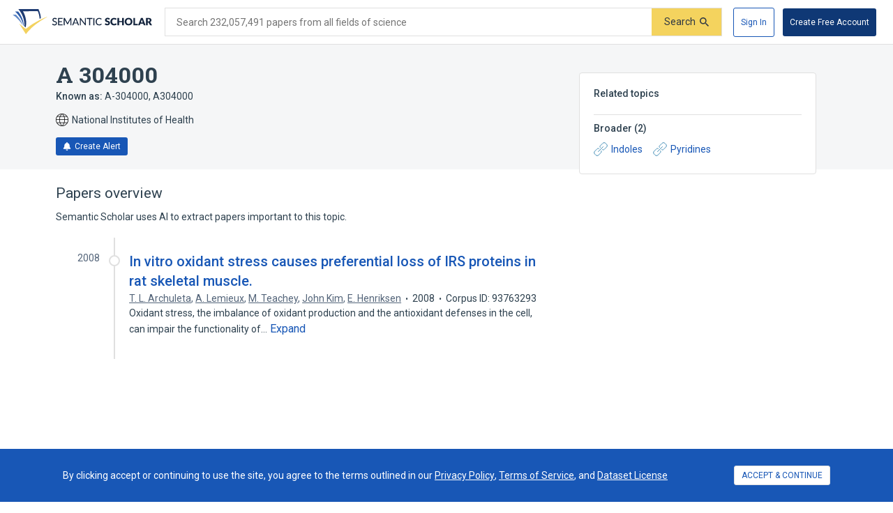

--- FILE ---
content_type: text/html; charset=utf-8
request_url: https://www.semanticscholar.org/topic/A-304000/1284832
body_size: 30464
content:
<!DOCTYPE html>
<html lang="en">
  <!--


NOTE: We have a public API for this page with more data.
Check out https://www.semanticscholar.org/product/api for more info.


-->
  <head>
    <title>A 304000 | Semantic Scholar</title>
    
      <meta name="robots" content="noarchive">
    
      <link rel="canonical" href="https://www.semanticscholar.org/topic/A-304000/1284832">
    <meta name="viewport" content="width=device-width,initial-scale=1">
    <meta charset="utf-8">
    
      <meta name="s2-ui-version" content="2908f1fbc62e21f8a52a18d6f688c2b18aea9837">
    
    
    
    
    <meta property="og:title" content="A 304000 | Semantic Scholar">
	<meta name="twitter:title" content="A 304000 | Semantic Scholar">
	<meta property="og:image" content="https://www.semanticscholar.org/img/semantic_scholar_og.png">
	<meta property="og:image:secure_url" content="https://www.semanticscholar.org/img/semantic_scholar_og.png">
	<meta property="og:image:width" content="1110">
	<meta property="og:image:height" content="582">
	<meta name="twitter:image" content="https://www.semanticscholar.org/img/semantic_scholar_og.png">
    <meta property="og:type" content="website">
    <meta property="og:locale" content="en_US">
    <meta property="og:image:secure_url" content="https://www.semanticscholar.org/img/semantic_scholar_og.png" />
    <meta property="og:locale" content="en_US" />
    <meta name="twitter:card" content="summary_large_image">
    <meta name="twitter:image" content="https://www.semanticscholar.org/img/semantic_scholar_og.png" />
    <meta name="twitter:site" content="@allenai_org">
    <link rel="apple-touch-icon-precomposed" sizes="57x57" href="https://cdn.semanticscholar.org/d5a7fc2a8d2c90b9/img/apple-touch-icon-57x57.png" class="favicon"/>
    <link rel="apple-touch-icon-precomposed" sizes="114x114" href="https://cdn.semanticscholar.org/d5a7fc2a8d2c90b9/img/apple-touch-icon-114x114.png" class="favicon"/>
    <link rel="apple-touch-icon-precomposed" sizes="72x72" href="https://cdn.semanticscholar.org/d5a7fc2a8d2c90b9/img/apple-touch-icon-72x72.png" class="favicon"/>
    <link rel="apple-touch-icon-precomposed" sizes="144x144" href="https://cdn.semanticscholar.org/d5a7fc2a8d2c90b9/img/apple-touch-icon-144x144.png" class="favicon"/>
    <link rel="apple-touch-icon-precomposed" sizes="60x60" href="https://cdn.semanticscholar.org/d5a7fc2a8d2c90b9/img/apple-touch-icon-60x60.png" class="favicon"/>
    <link rel="apple-touch-icon-precomposed" sizes="120x120" href="https://cdn.semanticscholar.org/d5a7fc2a8d2c90b9/img/apple-touch-icon-120x120.png" class="favicon"/>
    <link rel="apple-touch-icon-precomposed" sizes="76x76" href="https://cdn.semanticscholar.org/d5a7fc2a8d2c90b9/img/apple-touch-icon-76x76.png" class="favicon"/>
    <link rel="apple-touch-icon-precomposed" sizes="152x152" href="https://cdn.semanticscholar.org/d5a7fc2a8d2c90b9/img/apple-touch-icon-152x152.png" class="favicon"/>
    <link rel="icon" type="image/png" href="https://cdn.semanticscholar.org/d5a7fc2a8d2c90b9/img/favicon-196x196.png" sizes="196x196" class="favicon"/>
    <link rel="icon" type="image/png" href="https://cdn.semanticscholar.org/d5a7fc2a8d2c90b9/img/favicon-96x96.png" sizes="96x96" class="favicon"/>
    <link rel="icon" type="image/png" href="https://cdn.semanticscholar.org/d5a7fc2a8d2c90b9/img/favicon-32x32.png" sizes="32x32" class="favicon"/>
    <link rel="icon" type="image/png" href="https://cdn.semanticscholar.org/d5a7fc2a8d2c90b9/img/favicon-16x16.png" sizes="16x16" class="favicon"/>
    <link rel="icon" type="image/png" href="https://cdn.semanticscholar.org/d5a7fc2a8d2c90b9/img/favicon-128.png" sizes="128x128" class="favicon"/>
    <meta name="application-name" content="&nbsp;"/>
    <meta name="msapplication-TileColor" content="#FFFFFF" />
    <meta name="msapplication-TileImage" content="https://cdn.semanticscholar.org/d5a7fc2a8d2c90b9/img/mstile-144x144.png" class="favicon"/>
    <meta name="msapplication-square70x70logo" content="https://cdn.semanticscholar.org/d5a7fc2a8d2c90b9/img/mstile-70x70.png" class="favicon"/>
    <meta name="msapplication-square150x150logo" content="https://cdn.semanticscholar.org/d5a7fc2a8d2c90b9/img/mstile-150x150.png" class="favicon"/>
    <meta name="msapplication-wide310x150logo" content="https://cdn.semanticscholar.org/d5a7fc2a8d2c90b9/img/mstile-310x150.png" class="favicon"/>
    <meta name="msapplication-square310x310logo" content="https://cdn.semanticscholar.org/d5a7fc2a8d2c90b9/img/mstile-310x310.png" class="favicon"/>

    <script type="text/javascript">
      (function(){function c(b){b&&Array.from(d).forEach(function(a){a.href&&(a.href=a.href.replace("/img/","/img/darkmode/"));a.content&&(a.content=a.content.replace("/img/","/img/darkmode/"))})}var e=window.matchMedia("(prefers-color-scheme: dark)").matches||!1,d=document.getElementsByClassName("favicon");try{window.matchMedia("(prefers-color-scheme: dark)").addEventListener("change",function(b){c(b.matches)})}catch(b){try{window.matchMedia("(prefers-color-scheme: dark)").addListener(function(a){c(a.matches)})}catch(a){console.error(a)}}c(e)})();
    </script>
  
    
    
      <link href="https://fonts.googleapis.com/css?family=Roboto+Slab:400,500,600,700|Roboto:300,400,500,600,700&display=swap" rel="stylesheet">
    <link href="https://cdn.semanticscholar.org/d5a7fc2a8d2c90b9/css/main.css" rel="stylesheet">
    <script async src="https://www.googletagmanager.com/gtag/js?id=G-H7P4ZT52H5"></script>
  <script>
    window.googleAnalyticsId = window.googleAnalyticsId || 'G-H7P4ZT52H5';
    window.dataLayer = window.dataLayer || [];
    function gtag(){dataLayer.push(arguments);}
    gtag('js', new Date());
    gtag('config', 'G-H7P4ZT52H5', {
      'linker': {'domains': ['pdfs.semanticscholar.org'], 'accept_incoming': true},
      'send_page_view': false
    });
  </script>
<!-- Google Tag Manager -->
  <script>(function(w,d,s,l,i){w[l]=w[l]||[];w[l].push({'gtm.start':
  new Date().getTime(),event:'gtm.js'});var f=d.getElementsByTagName(s)[0],
  j=d.createElement(s),dl=l!='dataLayer'?'&l='+l:'';j.async=true;j.src=
  'https://www.googletagmanager.com/gtm.js?id='+i+dl;f.parentNode.insertBefore(j,f);
  })(window,document,'script','dataLayer','GTM-592W6WL');</script>
  <!-- End Google Tag Manager -->
<script type="text/javascript" src="https://c09bc9c04079.edge.sdk.awswaf.com/c09bc9c04079/4996efde3854/challenge.js" defer></script>
    <script>window.s2isMobile = false;</script>
    
      <script>window.s2RouteName = "ENTITY";</script>
    
    <script>document.documentElement.style.setProperty('--app-height', `${document.documentElement.clientHeight||window.innerHeight||0}px`);</script>
    
  </head>
  <body class="">
    <style data-styled="" data-styled-version="4.4.1"></style>
    
    <style>#app { display: none; }</style>
    <div id="app" class=""><div class="app-page HACK__is-desktop entity-page"><div class="app-page__header"><div><a href="#search-form" class="screen-reader-only">Skip to search form</a><a href="#main-content" class="screen-reader-only">Skip to main content</a><a href="#account-menu" class="screen-reader-only">Skip to account menu</a><header class="header has-search header--light flex-row-vcenter" role="banner"><a class="s2-logo-container" aria-label="Homepage" href="/"><svg viewBox="0 0 552.2 100" aria-labelledby="s2-logo-full-title s2-logo-full-desc" role="img" class="logo logo--logo-full"><title id="s2-logo-full-title">Semantic Scholar</title><desc id="s2-logo-full-desc">Semantic Scholar&#x27;s Logo</desc><g class="logo__wordmark"><path d="M174,40.5c-0.1,0.2-0.3,0.4-0.4,0.5c-0.1,0.1-0.3,0.2-0.6,0.2c-0.2,0-0.5-0.1-0.8-0.3 c-0.3-0.2-0.7-0.5-1.2-0.7c-0.5-0.3-1-0.5-1.7-0.7c-0.6-0.2-1.4-0.3-2.3-0.3c-0.8,0-1.6,0.1-2.2,0.3c-0.6,0.2-1.2,0.5-1.6,0.9 c-0.4,0.4-0.8,0.8-1,1.4c-0.2,0.5-0.3,1.1-0.3,1.7c0,0.8,0.2,1.4,0.6,1.9c0.4,0.5,0.9,0.9,1.6,1.3c0.6,0.4,1.4,0.7,2.2,0.9 c0.8,0.3,1.7,0.5,2.5,0.8c0.9,0.3,1.7,0.6,2.5,1c0.8,0.4,1.6,0.9,2.2,1.4c0.6,0.6,1.2,1.3,1.6,2.1c0.4,0.8,0.6,1.8,0.6,3 c0,1.3-0.2,2.5-0.7,3.6c-0.4,1.1-1.1,2.1-1.9,2.9c-0.8,0.8-1.9,1.5-3.1,2c-1.2,0.5-2.6,0.7-4.1,0.7c-0.9,0-1.8-0.1-2.7-0.3 c-0.9-0.2-1.7-0.4-2.5-0.8c-0.8-0.3-1.5-0.7-2.2-1.2c-0.7-0.5-1.3-1-1.8-1.6l1.2-2.1c0.1-0.2,0.3-0.3,0.4-0.4 c0.2-0.1,0.4-0.2,0.6-0.2c0.3,0,0.6,0.1,1,0.4c0.4,0.3,0.8,0.6,1.4,1s1.2,0.7,2,1c0.8,0.3,1.7,0.4,2.8,0.4c0.9,0,1.7-0.1,2.4-0.4 c0.7-0.2,1.3-0.6,1.8-1c0.5-0.4,0.8-1,1.1-1.6c0.3-0.6,0.4-1.3,0.4-2.1c0-0.8-0.2-1.5-0.6-2.1c-0.4-0.5-0.9-1-1.6-1.4 c-0.6-0.4-1.4-0.7-2.2-0.9c-0.8-0.3-1.7-0.5-2.5-0.8c-0.9-0.3-1.7-0.6-2.5-1c-0.8-0.4-1.6-0.8-2.2-1.4c-0.6-0.6-1.2-1.3-1.6-2.2 c-0.4-0.9-0.6-2-0.6-3.3c0-1,0.2-2,0.6-3c0.4-1,1-1.8,1.8-2.6c0.8-0.7,1.7-1.3,2.9-1.8c1.1-0.5,2.4-0.7,3.9-0.7 c1.6,0,3.1,0.3,4.5,0.8c1.4,0.5,2.5,1.3,3.6,2.2L174,40.5z"></path><path d="M198.2,61.2l0,3.5h-17.9V35.7h17.9v3.5h-13.6v9.2h11v3.4h-11v9.4H198.2z"></path><path d="M232.7,35.7v28.9H229V44.1c0-0.3,0-0.6,0-1s0-0.7,0.1-1.1l-9.6,17.7c-0.3,0.7-0.9,1-1.6,1h-0.6 c-0.7,0-1.2-0.3-1.5-1L206,42c0.1,0.8,0.1,1.5,0.1,2.1v20.6h-3.8V35.7h3.2c0.4,0,0.7,0,0.9,0.1s0.4,0.3,0.6,0.6l9.7,17.3 c0.2,0.3,0.4,0.7,0.5,1.1c0.2,0.4,0.3,0.8,0.5,1.2c0.3-0.8,0.6-1.6,1-2.3l9.5-17.3c0.2-0.3,0.4-0.5,0.6-0.6s0.5-0.1,0.9-0.1H232.7 z"></path><path d="M263.3,64.7H260c-0.4,0-0.7-0.1-0.9-0.3c-0.2-0.2-0.4-0.4-0.5-0.7l-2.6-6.7h-12.8l-2.6,6.7 c-0.1,0.3-0.3,0.5-0.5,0.7c-0.3,0.2-0.6,0.3-0.9,0.3h-3.3l11.5-28.9h4.3L263.3,64.7z M254.8,53.9l-4.3-11.2 c-0.3-0.8-0.6-1.7-0.9-2.9c-0.1,0.6-0.3,1.1-0.5,1.6c-0.2,0.5-0.3,0.9-0.5,1.3l-4.3,11.2H254.8z"></path><path d="M290.1,35.7v28.9h-2.2c-0.3,0-0.6-0.1-0.8-0.2c-0.2-0.1-0.4-0.3-0.7-0.6l-16.3-21.1c0,0.4,0.1,0.7,0.1,1.1 c0,0.4,0,0.7,0,1v19.8h-3.8V35.7h2.2c0.4,0,0.7,0,0.8,0.1c0.2,0.1,0.4,0.3,0.6,0.6l16.4,21.2c0-0.4-0.1-0.8-0.1-1.1 c0-0.4,0-0.7,0-1V35.7H290.1z"></path><path d="M316.2,39.3H307v25.3h-4.3V39.3h-9.2v-3.6h22.7V39.3z"></path><path d="M323.9,64.7h-4.3V35.7h4.3V64.7z"></path><path d="M350.8,58.5c0.2,0,0.4,0.1,0.6,0.3l1.7,1.9c-1.2,1.4-2.6,2.5-4.3,3.2c-1.7,0.8-3.7,1.1-6.1,1.1 c-2.1,0-4-0.4-5.7-1.1c-1.7-0.7-3.1-1.7-4.4-3c-1.2-1.3-2.1-2.9-2.8-4.7c-0.7-1.8-1-3.8-1-6c0-2.2,0.3-4.2,1-6 c0.7-1.8,1.7-3.4,2.9-4.7c1.2-1.3,2.7-2.3,4.5-3c1.7-0.7,3.7-1.1,5.8-1.1c2.1,0,3.9,0.3,5.5,1c1.6,0.7,3,1.6,4.2,2.7l-1.4,2 c-0.1,0.1-0.2,0.3-0.4,0.4c-0.1,0.1-0.3,0.1-0.6,0.1c-0.3,0-0.6-0.1-0.9-0.4c-0.3-0.3-0.8-0.5-1.4-0.9c-0.6-0.3-1.2-0.6-2.1-0.9 c-0.8-0.3-1.8-0.4-3.1-0.4c-1.4,0-2.8,0.3-3.9,0.8c-1.2,0.5-2.2,1.2-3.1,2.2c-0.9,0.9-1.5,2.1-2,3.5c-0.5,1.4-0.7,2.9-0.7,4.7 c0,1.8,0.2,3.3,0.7,4.7c0.5,1.4,1.2,2.5,2.1,3.5c0.9,1,1.9,1.7,3.1,2.2c1.2,0.5,2.5,0.7,3.8,0.7c0.8,0,1.6-0.1,2.2-0.2 c0.7-0.1,1.3-0.3,1.8-0.5c0.6-0.2,1.1-0.5,1.6-0.8c0.5-0.3,1-0.7,1.5-1.1c0.1-0.1,0.2-0.2,0.3-0.2 C350.5,58.5,350.6,58.5,350.8,58.5z"></path><path d="M383.2,41.3c-0.2,0.3-0.4,0.6-0.6,0.7c-0.2,0.2-0.5,0.2-0.9,0.2c-0.3,0-0.6-0.1-1-0.3 c-0.4-0.2-0.8-0.4-1.2-0.7c-0.5-0.2-1-0.5-1.5-0.7c-0.6-0.2-1.2-0.3-2-0.3c-1.3,0-2.2,0.3-2.9,0.8c-0.6,0.5-0.9,1.3-0.9,2.2 c0,0.6,0.2,1.1,0.6,1.5c0.4,0.4,0.9,0.7,1.5,1c0.6,0.3,1.3,0.5,2.1,0.8c0.8,0.2,1.6,0.5,2.4,0.8c0.8,0.3,1.6,0.6,2.4,1 c0.8,0.4,1.5,0.9,2.1,1.5c0.6,0.6,1.1,1.3,1.5,2.2c0.4,0.9,0.6,1.9,0.6,3.1c0,1.4-0.2,2.6-0.7,3.8c-0.5,1.2-1.2,2.2-2,3.1 c-0.9,0.9-2,1.6-3.3,2.1c-1.3,0.5-2.8,0.8-4.5,0.8c-0.9,0-1.8-0.1-2.8-0.3c-0.9-0.2-1.9-0.5-2.7-0.8c-0.9-0.3-1.7-0.7-2.5-1.2 c-0.8-0.5-1.5-1-2-1.6l2-3.2c0.2-0.2,0.4-0.4,0.6-0.6c0.3-0.2,0.5-0.2,0.9-0.2c0.4,0,0.8,0.1,1.2,0.4c0.4,0.3,0.9,0.5,1.4,0.8 c0.5,0.3,1.1,0.6,1.8,0.8c0.7,0.3,1.5,0.4,2.4,0.4c1.2,0,2.2-0.3,2.9-0.8c0.7-0.5,1-1.4,1-2.6c0-0.7-0.2-1.2-0.6-1.7 c-0.4-0.4-0.9-0.8-1.5-1.1s-1.3-0.5-2.1-0.7c-0.8-0.2-1.6-0.5-2.4-0.7c-0.8-0.3-1.6-0.6-2.4-1c-0.8-0.4-1.5-0.9-2.1-1.5 c-0.6-0.6-1.1-1.4-1.5-2.3c-0.4-0.9-0.6-2.1-0.6-3.5c0-1.1,0.2-2.2,0.7-3.2c0.4-1,1.1-2,2-2.8c0.9-0.8,1.9-1.5,3.2-2 c1.2-0.5,2.7-0.7,4.3-0.7c0.9,0,1.8,0.1,2.6,0.2c0.9,0.1,1.7,0.3,2.4,0.6c0.8,0.3,1.5,0.6,2.1,1c0.7,0.4,1.3,0.8,1.8,1.3 L383.2,41.3z"></path><path d="M408.6,57.1c0.2,0,0.3,0,0.5,0.1c0.2,0.1,0.3,0.2,0.5,0.3l2.7,2.8c-1.2,1.5-2.7,2.7-4.4,3.5 c-1.8,0.8-3.9,1.2-6.3,1.2c-2.2,0-4.2-0.4-6-1.1c-1.8-0.8-3.3-1.8-4.5-3.1c-1.2-1.3-2.2-2.9-2.8-4.8c-0.7-1.8-1-3.8-1-6 c0-2.2,0.4-4.2,1.1-6c0.7-1.8,1.7-3.4,3-4.7c1.3-1.3,2.8-2.4,4.6-3.1c1.8-0.7,3.8-1.1,5.9-1.1c1.1,0,2.1,0.1,3.1,0.3 c1,0.2,1.9,0.5,2.7,0.8c0.8,0.3,1.6,0.8,2.3,1.2c0.7,0.5,1.3,1,1.9,1.6l-2.3,3.1c-0.1,0.2-0.3,0.4-0.5,0.5 c-0.2,0.2-0.5,0.2-0.8,0.2c-0.2,0-0.5-0.1-0.7-0.2c-0.2-0.1-0.4-0.2-0.7-0.4c-0.2-0.2-0.5-0.3-0.8-0.5c-0.3-0.2-0.6-0.3-1-0.5 c-0.4-0.2-0.9-0.3-1.4-0.4c-0.5-0.1-1.2-0.2-1.9-0.2c-1.1,0-2.2,0.2-3.1,0.6c-0.9,0.4-1.7,1-2.4,1.8c-0.7,0.8-1.2,1.8-1.6,2.9 c-0.4,1.2-0.6,2.5-0.6,4c0,1.5,0.2,2.8,0.6,4c0.4,1.2,1,2.2,1.7,3c0.7,0.8,1.5,1.4,2.5,1.8c0.9,0.4,1.9,0.6,3,0.6 c0.6,0,1.2,0,1.7-0.1c0.5-0.1,1-0.2,1.4-0.3c0.4-0.1,0.9-0.3,1.2-0.6c0.4-0.2,0.8-0.5,1.2-0.9c0.2-0.1,0.3-0.2,0.5-0.3 C408.2,57.1,408.4,57.1,408.6,57.1z"></path><path d="M440.2,35.3v29.4h-6.9V52.3h-11.9v12.4h-6.9V35.3h6.9v12.3h11.9V35.3H440.2z"></path><path d="M474.3,50c0,2.1-0.4,4.1-1.1,5.9c-0.7,1.8-1.8,3.4-3.1,4.8c-1.3,1.3-2.9,2.4-4.8,3.2c-1.9,0.8-4,1.1-6.2,1.1 c-2.3,0-4.4-0.4-6.2-1.1s-3.5-1.8-4.8-3.2c-1.3-1.4-2.4-2.9-3.1-4.8c-0.7-1.8-1.1-3.8-1.1-5.9c0-2.1,0.4-4.1,1.1-5.9 c0.7-1.8,1.8-3.4,3.1-4.8c1.3-1.3,2.9-2.4,4.8-3.2s4-1.1,6.2-1.1c2.3,0,4.4,0.4,6.2,1.2c1.9,0.8,3.5,1.8,4.8,3.2 c1.3,1.3,2.4,2.9,3.1,4.8C474,45.9,474.3,47.9,474.3,50z M467.4,50c0-1.5-0.2-2.8-0.6-3.9c-0.4-1.2-0.9-2.1-1.6-3 c-0.7-0.8-1.6-1.4-2.6-1.9c-1-0.4-2.2-0.6-3.5-0.6c-1.3,0-2.5,0.2-3.5,0.6c-1,0.4-1.9,1-2.6,1.9c-0.7,0.8-1.2,1.8-1.6,3 s-0.6,2.5-0.6,3.9c0,1.5,0.2,2.8,0.6,3.9s0.9,2.1,1.6,3c0.7,0.8,1.6,1.4,2.6,1.8c1,0.4,2.2,0.6,3.5,0.6c1.3,0,2.5-0.2,3.5-0.6 c1-0.4,1.9-1,2.6-1.8c0.7-0.8,1.2-1.8,1.6-3C467.2,52.8,467.4,51.5,467.4,50z"></path><path d="M495.7,59.2v5.4H478V35.3h6.8v23.9H495.7z"></path><path d="M526.3,64.7H521c-0.6,0-1.1-0.1-1.4-0.4c-0.4-0.3-0.6-0.6-0.8-1.1l-1.7-5.1h-11.2l-1.7,5.1 c-0.1,0.4-0.4,0.7-0.8,1c-0.4,0.3-0.9,0.5-1.4,0.5h-5.3l11.4-29.4h7L526.3,64.7z M515.5,53.5l-2.7-8c-0.2-0.5-0.4-1.1-0.6-1.8 c-0.2-0.7-0.5-1.4-0.7-2.2c-0.2,0.8-0.4,1.6-0.6,2.3c-0.2,0.7-0.4,1.3-0.6,1.8l-2.7,8H515.5z"></path><path d="M552.2,64.7h-6.2c-1.1,0-2-0.4-2.5-1.3l-4.9-8.5c-0.2-0.4-0.5-0.6-0.8-0.8c-0.3-0.2-0.7-0.3-1.2-0.3H535v10.9 h-6.8V35.3h9.6c2.1,0,3.9,0.2,5.4,0.7c1.5,0.4,2.7,1,3.7,1.8s1.6,1.7,2.1,2.8c0.4,1.1,0.6,2.2,0.6,3.5c0,1-0.1,1.9-0.4,2.7 c-0.3,0.8-0.6,1.6-1.1,2.3c-0.5,0.7-1.1,1.4-1.8,1.9c-0.7,0.6-1.6,1-2.5,1.4c0.4,0.2,0.9,0.5,1.2,0.9c0.4,0.3,0.7,0.7,1,1.2 L552.2,64.7z M537.8,49.1c0.9,0,1.7-0.1,2.4-0.4c0.7-0.2,1.2-0.6,1.6-1c0.4-0.4,0.7-0.9,0.9-1.5c0.2-0.6,0.3-1.2,0.3-1.8 c0-1.3-0.4-2.3-1.3-3c-0.8-0.7-2.1-1.1-3.9-1.1H535v8.7H537.8z"></path></g><g class="logo__mark"><path class="logo__checkmark" d="M138.7,30.4c-4.9,3.1-8.3,4.8-12.4,7.2c-24,14.5-47.1,30.6-65,51.9L52.7,100L26.3,58 c5.9,4.7,20.6,17.9,26.6,20.8l19.4-14.6C85.8,54.7,124,34,138.7,30.4z"></path><path class="logo__paper-one" d="M46.5,68.5c2,1.6,4,3.1,5.6,4.3c4.4-21.2,0.7-44-10.9-63.8c19.5-0.3,38.9-0.5,58.4-0.8 c4.4,9.7,6.9,20,7.5,30.6c1.7-0.9,3.4-1.7,5.1-2.5c-0.6-10.8-3.7-22.6-9.6-36.2C76,0,49.5,0,22.9,0C40.2,20.5,48.1,45.3,46.5,68.5 z"></path><path class="logo__paper-two" d="M42.9,65.7c0.5,0.5,1.1,0.9,1.6,1.3c-0.8-19.7-8.2-39.8-22.1-57.1c-4.1,0-8.3,0-12.4,0 C27.9,26.4,38.8,46.3,42.9,65.7z"></path><path class="logo__paper-three" d="M38.6,61.9c0.6,0.5,1.2,1,1.9,1.6c-5.2-14.6-14.4-29-27.4-41.6c-4.4,0-8.7,0-13.1,0 C16.7,33.9,29.6,47.8,38.6,61.9z"></path></g></svg></a><form class="search-bar v2-search-bar" id="search-form" role="search" autoComplete="off" action="/search"><div class="flex-row-vcenter  input-container"><div class="flex-row-vcenter input-bg"><label for="q" class="search-input__label">Search 232,057,491 papers from all fields of science</label><input type="search" name="q" aria-label="Search text" class="legacy__input input form-input search-bar__input" value=""/><button disabled="" aria-label="Submit" aria-disabled="true" data-test-id="search__form-submit" class="form-submit form-submit__icon-text"><div class="flex-row-vcenter"><span class="form-submit-label">Search</span><svg aria-hidden="true" width="13" height="13" alt="" class="icon-svg icon-search-small" data-test-id="icon-search-small"><use xlink:href="#search-small"></use></svg></div></button></div></div></form><div class="header-right flex-right flex-row-vcenter"><nav class="account-menu" id="account-menu"><div class="account-menu__signed-out account-menu__show-sign-up"><button aria-label="Sign In" data-test-id="reading-list-sign-in" data-heap-id="sign_in_modal_button" type="submit" class="cl-button cl-button--no-arrow-divider cl-button--not-icon-only cl-button--no-icon cl-button--has-label cl-button--font-size- cl-button--icon-pos-left cl-button--shape-rectangle cl-button--size-default cl-button--type-secondary cl-button--density-default button button--secondary account-menu__sign-in-button"><span class="cl-button__label">Sign In</span></button><button aria-label="Create Free Account" data-test-id="reading-list-sign-in" data-heap-id="sign_up_modal_button" type="submit" class="cl-button cl-button--no-arrow-divider cl-button--not-icon-only cl-button--no-icon cl-button--has-label cl-button--font-size- cl-button--icon-pos-left cl-button--shape-rectangle cl-button--size-default cl-button--type-primary cl-button--density-default button button--primary account-menu__sign-up-button"><span class="cl-button__label">Create Free Account</span></button></div></nav><iframe id="cognito-signout-iframe" class="cognito-signout__iframe" title="Intentionally blank" aria-hidden="true" tabindex="-1"></iframe></div></header><div class="network-status network-status--is-online"></div></div></div><div class="app-page__content"><div class="entity-page__wrapper"><div class="centered-max-width-content entity-content"><div class="flex-item__left-column entity-header"><div class="entity-header-background"></div><h1 class="entity-name">A 304000</h1><div class="entity-meta"><div class="entity-aliases"><span><strong>Known as: </strong><span><span class="entity-alias">A-304000</span><span class="entity-alias">, <!-- -->A304000</span></span> </span></div><span class="entity-source flex-row-vcenter"><svg aria-hidden="true" class="globe-icon flex-static icon-svg icon-globe" width="18" height="18" alt="" data-test-id="icon-globe"><use xlink:href="#globe"></use></svg>National Institutes of Health</span><button class="icon-button button--primary" data-test-id="create-alert-button"><span class="flex-row-centered"><svg aria-hidden="true" width="12" height="12" alt="" class="icon-svg icon-fa-bell" data-test-id="icon-fa-bell"><use xlink:href="#fa-bell"></use></svg><span class="icon-button-text">Create Alert</span><span class="icon-button-responsive-text">Alert</span></span></button></div></div><div class="flex-item__left-column entity-sidebar"><div class="responsive-info-box related-entities collapsed-on-small-screens"><div class="responsive-info-box__title large-screen-only"><h2>Related topics</h2></div><header class="responsive-info-box__title flex-space-between flex-align-start small-screen-only"><div><h2>Related topics</h2><span class="responsive-info-box__subtitle">2 relations</span></div><svg aria-hidden="true" class="expand-arrow icon-svg icon-expand-arrow" width="25" height="25" alt="" data-test-id="icon-expand-arrow"><use xlink:href="#expand-arrow"></use></svg></header><div class="responsive-info-box__content"><div class="related-entities-sections"><div class="related-entities-section"><h3>Broader<!-- --> (<!-- -->2<!-- -->)</h3><div class="related-entity-list flex-row-vcenter flex-wrap flex-align-start"><a class="related-entity-link related-entity-list-item flex-row-vcenter" href="/topic/Indoles/4898"><svg aria-hidden="true" width="20" height="20" class="flex-static icon-svg icon-entity-link" alt="" data-test-id="icon-entity-link"><use xlink:href="#entity-link"></use></svg>Indoles</a><a class="related-entity-link related-entity-list-item flex-row-vcenter" href="/topic/Pyridines/68351"><svg aria-hidden="true" width="20" height="20" class="flex-static icon-svg icon-entity-link" alt="" data-test-id="icon-entity-link"><use xlink:href="#entity-link"></use></svg>Pyridines</a></div></div></div></div></div></div><div class="flex-item__left-column entity-timeline-papers"><div class="entity-papers"><h2>Papers overview</h2><div>Semantic Scholar uses AI to extract papers important to this topic.</div><div class="entity-papers-timeline"><div class="flex-container" data-test-id="timeline-paper"><div class="flex-item timeline-paper-left-rail flex-static"><div class="timeline-paper-label-and-year"><div class="timeline-paper-year">2008</div></div><div class="timeline-paper-left-rail-circle"></div></div><div class="flex-item timeline-paper-details"><div class="timeline-paper-label-and-year flex-row-vbaseline"><div class="timeline-paper-label"></div><div class="timeline-paper-year">2008</div></div><div class="timeline-paper-title"><a class="" href="/paper/In-vitro-oxidant-stress-causes-preferential-loss-of-Archuleta-Lemieux/0543fdbb199bf93e7b19ff0ef4f284a951bd6f3a">In vitro oxidant stress causes preferential loss of IRS proteins in rat skeletal muscle.</a></div><ul class="paper-meta" data-test-id="paper-meta-subhead"><li data-test-id="author-list"><span class="author-list"><span data-heap-id="heap_author_list_item" data-heap-author-id="5595027" data-test-id="author-list"><a class="author-list__link author-list__author-name" href="/author/T.-L.-Archuleta/5595027"><span class=""><span>T. L. Archuleta</span></span></a></span><span data-heap-id="heap_author_list_item" data-heap-author-id="2064894379" data-test-id="author-list"><span aria-hidden="true">, </span><a class="author-list__link author-list__author-name" href="/author/A.-Lemieux/2064894379"><span class=""><span>A. Lemieux</span></span></a></span><span data-heap-id="heap_author_list_item" data-heap-author-id="4821967" data-test-id="author-list"><span aria-hidden="true">, </span><a class="author-list__link author-list__author-name" href="/author/M.-Teachey/4821967"><span class=""><span>M. Teachey</span></span></a></span><span data-heap-id="heap_author_list_item" data-heap-author-id="2139008109" data-test-id="author-list"><span aria-hidden="true">, </span><a class="author-list__link author-list__author-name" href="/author/John-Kim/2139008109"><span class=""><span>John Kim</span></span></a></span><span data-heap-id="heap_author_list_item" data-heap-author-id="2439464" data-test-id="author-list"><span aria-hidden="true">, </span><a class="author-list__link author-list__author-name" href="/author/E.-Henriksen/2439464"><span class=""><span>E. Henriksen</span></span></a></span></span></li><li data-test-id="paper-year"><span class=""><span>2008</span></span></li><li data-test-id="corpus-id">Corpus ID: 93763293</li></ul><div class="text-truncator paper-timeline-abstract"><span data-test-id="text-truncator-text">Oxidant stress, the imbalance of oxidant production and the antioxidant defenses in the cell, can impair the functionality of… </span><button aria-label="Expand truncated text" data-test-id="text-truncator-toggle" tabindex="0" data-heap-id="text_truncator_toggle" type="submit" class="cl-button cl-button--no-arrow-divider cl-button--not-icon-only cl-button--no-icon cl-button--has-label cl-button--font-size- cl-button--icon-pos-left cl-button--shape-rectangle cl-button--size-default cl-button--type-tertiary cl-button--density-default text-truncator__toggle more-toggle mod-clickable more"><span class="cl-button__label">Expand</span></button></div></div></div></div></div></div></div></div></div><div class="app-page__footer"><footer class="footer" role="contentinfo"><section class="page-section subscribe-tile tile padded light"><div class="container flex-row-vcenter subscribe-tile__container" aria-label="Newsletter Subscribe"><div class="subscribe-tile__blurb">Stay Connected With Semantic Scholar</div><div class="subscribe-form"><input type="text" class="cl-text-input subscribe-form__input" placeholder="Your E-mail Address" value=""/><button type="submit" class="cl-button cl-button--no-arrow-divider cl-button--not-icon-only cl-button--no-icon cl-button--has-label cl-button--font-size- cl-button--icon-pos-left cl-button--shape-rectangle cl-button--size-default cl-button--type-primary cl-button--density-default subscribe-form__submit-button"><span class="cl-button__label">Sign Up</span></button></div></div></section><section class="page-section about-us-section"><div class="container about-us-container"><div class="about-us__links-about-s2"><h2>What Is Semantic Scholar?</h2><p>Semantic Scholar is a free, AI-powered research tool for scientific literature, based at Ai2.</p><a href="/about" class="flex-row about-link" aria-label="Learn More">Learn More</a></div><div class="about-us__link-group"><div class="about-us__link-list"><h3>About</h3><a href="/about" class="flex-row about-link" aria-label="About Us">About Us</a><a href="/about/publishers" class="flex-row about-link" aria-label="Publishers">Publishers</a><a href="https://allenai.org/blog" target="_blank" rel="noopener " class="flex-row about-link" aria-label="Blog">Blog<span class="screen-reader-only"> (opens in a new tab)</span></a><a href="https://allenai.org/careers?team=semantic+scholar#current-openings" target="_blank" rel="noopener " class="flex-row about-link" aria-label="Ai2 Careers">Ai2 Careers<span class="screen-reader-only"> (opens in a new tab)</span></a></div><div class="about-us__link-list"><h3>Product</h3><a href="/product" class="flex-row about-link" aria-label="Product Overview">Product Overview</a><a href="/product/semantic-reader" class="flex-row about-link" aria-label="Semantic Reader">Semantic Reader</a><a href="/product/scholars-hub" class="flex-row about-link" aria-label="Scholar&#x27;s Hub">Scholar&#x27;s Hub</a><a href="/product/beta-program" class="flex-row about-link" aria-label="Beta Program">Beta Program</a><a href="/product/release-notes" class="flex-row about-link" aria-label="Release Notes">Release Notes</a></div><div class="about-us__link-list"><h3>API</h3><a href="/product/api" class="flex-row about-link" aria-label="API Overview">API Overview</a><a href="/product/api%2Ftutorial" class="flex-row about-link" aria-label="API Tutorials">API Tutorials</a><a href="https://api.semanticscholar.org/api-docs/" target="_blank" rel="noopener " class="flex-row about-link" aria-label="API Documentation">API Documentation<span class="screen-reader-only"> (opens in a new tab)</span></a><a href="/product/api%2Fgallery" class="flex-row about-link" aria-label="API Gallery">API Gallery</a></div><div class="about-us__link-list"><h3>Research</h3><a href="https://allenai.org/papers?tag=Semantic%20Scholar" target="_blank" rel="noopener " class="flex-row about-link" aria-label="Publications">Publications<span class="screen-reader-only"> (opens in a new tab)</span></a><a href="https://allenai.org/careers" target="_blank" rel="noopener " class="flex-row about-link" aria-label="Research Careers">Research Careers<span class="screen-reader-only"> (opens in a new tab)</span></a><a href="https://allenai.org/ai-for-science" target="_blank" rel="noopener " class="flex-row about-link" aria-label="Resources">Resources<span class="screen-reader-only"> (opens in a new tab)</span></a></div><div class="about-us__link-list"><h3>Help</h3><a href="/faq" class="flex-row faq-link" aria-label="FAQ">FAQ</a><a href="/about/librarians" class="flex-row about-link" aria-label="Librarians">Librarians</a><a href="/product/tutorials" class="flex-row about-link" aria-label="Tutorials">Tutorials</a><button class="flex-row feedback-link link-button" aria-label="Contact" data-test-id="footer-feedback-link">Contact</button></div></div></div></section><section class="page-section footer__bottom-links__section"><div class="container flex-row-vcenter footer__bottom-links__container"><div><div class="footer__row">Proudly built by <a href="http://allenai.org" target="_blank" rel="noopener " data-test-id="footer-ai2-link">Ai2<span class="screen-reader-only"> (opens in a new tab)</span></a></div><div class="footer__row"><span class="collab-attributions-link"><button class="link-button" data-test-id="footer-collab-link">Collaborators &amp; Attributions </button></span>•<a href="https://allenai.org/terms" target="_blank" rel="noopener " class="tos-link" data-test-id="footer-tos-link" aria-label="Terms of Service">Terms of Service<span class="screen-reader-only"> (opens in a new tab)</span></a>•<a href="https://allenai.org/privacy-policy.html" target="_blank" rel="noopener " class="pp-link" data-test-id="footer-privacy-link" aria-label="Privacy Policy">Privacy Policy<span class="screen-reader-only"> (opens in a new tab)</span></a>•<a target="_blank" class="api-license-link link-button--in-new-tab" data-test-id="footer-api-license-link" aria-label="API License Agreement" href="/product/api/license">API License Agreement</a></div></div><a href="http://allenai.org" target="_blank" rel="noopener " class="footer-ai2-logo flex-right" aria-label="The Allen Institute for AI">The Allen Institute for AI<span class="screen-reader-only"> (opens in a new tab)</span></a></div></section></footer></div></div><div class="shelf-manager"><span></span></div><div class="cookie-banner" data-test-id="cookie-banner"><div class="cookie-banner__content"><div class="cookie-banner__message"><span class="cookie-banner__message-body">By clicking accept or continuing to use the site, you agree to the terms outlined in our<!-- --> <a href="https://allenai.org/privacy-policy.html" target="_blank" rel="noopener " class="cookie-banner__copyright-link">Privacy Policy<span class="screen-reader-only"> (opens in a new tab)</span></a>, <a href="https://allenai.org/terms" target="_blank" rel="noopener " class="cookie-banner__copyright-link">Terms of Service<span class="screen-reader-only"> (opens in a new tab)</span></a>, and <a href="http://api.semanticscholar.org/corpus/legal" target="_blank" rel="noopener " class="cookie-banner__copyright-link">Dataset License<span class="screen-reader-only"> (opens in a new tab)</span></a></span></div><div class="cookie-banner__actions"><button class="cookie-banner__action-btn button button--secondary" data-test-id="cookie-banner__dismiss-btn" data-heap-id="cookie_banner_accept">ACCEPT &amp; CONTINUE</button></div></div></div><svg xmlns="http://www.w3.org/2000/svg" style="display:none"><symbol id="entity-link" viewBox="0 0 24 24"><g stroke-width="1" fill="none" fill-rule="evenodd" stroke-linecap="round" stroke-linejoin="round"><g transform="translate(-950.000000, -706.000000)" stroke="#237aaa"><g transform="translate(930.000000, 242.000000)"><g transform="translate(0.000000, 179.000000)"><g transform="translate(20.000000, 284.000000)"><g transform="translate(0.000000, 1.000000)"><path d="M14.7272727,12.5454545 L14.8210909,12.6392727 C15.6730909,13.4912727 17.0541818,13.4912727 17.9061818,12.6392727 L22.2316364,8.31490909 C23.5036364,7.04181818 23.5036364,4.95927273 22.2316364,3.68618182 L20.3138182,1.76945455 C19.0418182,0.496363636 16.9581818,0.496363636 15.6861818,1.76945455 L11.3607273,6.09381818 C10.5087273,6.94581818 10.5087273,8.32690909 11.3607273,9.18 L11.4545455,9.27272727"></path><path d="M9.27272727,11.4545455 L9.17890909,11.3618182 C8.32690909,10.5087273 6.94581818,10.5087273 6.09381818,11.3618182 L1.76836364,15.6861818 C0.496363636,16.9592727 0.496363636,19.0418182 1.76836364,20.3149091 L3.68618182,22.2316364 C4.95818182,23.5047273 7.04181818,23.5047273 8.31381818,22.2316364 L12.6392727,17.9072727 C13.4912727,17.0541818 13.4912727,15.6730909 12.6392727,14.8210909 L12.5454545,14.7272727"></path><path d="M7.75778182,16.2427636 L16.2417818,7.75767273"></path></g></g></g></g></g></g></symbol><symbol id="expand-arrow" viewBox="0 0 24 24"><g id="Final-Design" stroke="none" stroke-width="1" fill="none" fill-rule="evenodd" stroke-linecap="round" stroke-linejoin="round"><g id="Mobile-Entity-Page" transform="translate(-321.000000, -342.000000)" stroke="#546973"><g id="Metrics" transform="translate(21.000000, 324.000000)"><g><g transform="translate(301.000000, 19.000000)"><path d="M6.375,11.625 L0.375,17.625" id="Stroke-353"></path><polyline id="Stroke-354" points="4.125 17.625 0.375 17.625 0.375 13.875"></polyline><path d="M11.625,6.375 L17.625,0.375" id="Stroke-355"></path><polyline id="Stroke-356" points="13.875 0.375 17.625 0.375 17.625 4.125"></polyline></g></g></g></g></g></symbol><symbol id="fa-bell" viewBox="0 0 21 24"><path d="M21,18a1.5,1.5,0,0,1-1.5,1.5H1.5A1.5,1.5,0,0,1,.4,17C1.31,16,3,14.55,3,9.75A7.39,7.39,0,0,1,9,2.48v-1a1.5,1.5,0,0,1,3,0v1a7.41,7.41,0,0,1,6,7.27c0,4.8,1.69,6.26,2.6,7.23A1.48,1.48,0,0,1,21,18ZM7.5,21h6a3,3,0,0,1-6,0Z"></path></symbol><symbol id="globe" viewBox="0 0 24 24"><g id="Page-1" stroke="none" stroke-width="1" fill-rule="evenodd"><g id="SERP-with-Entity" transform="translate(-1151.000000, -591.000000)" fill-rule="nonzero"><g id="Sidebar" transform="translate(930.000000, 242.000000)"><g id="Authors" transform="translate(0.000000, 179.000000)"><g id="Source" transform="translate(221.000000, 169.000000)"><g transform="translate(0.000000, 1.000000)"><path d="M23,11.9565 C23,5.86775805 18.1080186,1.0005 12.005,1.0005 C11.8329476,1.0005 11.6774772,1.00376815 11.5251141,1.01109526 C5.58721094,1.25015998 1,5.87984777 1,11.7495 C1,17.9049777 5.92920226,23.0005 11.968,23.0005 C18.0605205,23.0005 23,18.0556949 23,11.9565 Z M24,11.9565 C24,18.6077385 18.6130466,24.0005 11.968,24.0005 C5.36935543,24.0005 0,18.449973 0,11.7495 C0,5.33624766 5.01749953,0.272286882 11.4809315,0.0120796263 C11.6465082,0.00410002878 11.8177667,0.000499999999 12.005,0.000499999999 C18.6591723,0.000499999999 24,5.31433592 24,11.9565 Z" id="Stroke-5698"></path><path d="M11.1374983,0.172059949 C4.96613362,6.85770499 4.96613362,15.6061782 11.1049,23.7912 L11.9049,23.1912 C6.04366638,15.3762218 6.04366638,7.16469501 11.8723017,0.850340051 L11.1374983,0.172059949 Z" id="Stroke-5699"></path><path d="M12.1374983,0.850340051 C17.9661336,7.16469501 17.9661336,15.3732218 12.1049,23.1882 L12.9049,23.7882 C19.0436664,15.6031782 19.0436664,6.85770499 12.8723017,0.172059949 L12.1374983,0.850340051 Z" id="Stroke-5700"></path><polygon id="Stroke-5701" points="2 17.9785 22.062 17.9785 22.062 16.9785 2 16.9785"></polygon><polygon id="Stroke-5702" points="2.4058 5.9785 21.4678 5.9785 21.4678 4.9785 2.4058 4.9785"></polygon><polygon id="Stroke-5703" points="0.5 11.9785 23.437 11.9785 23.437 10.9785 0.5 10.9785"></polygon></g></g></g></g></g></g></symbol><symbol id="search-small" viewBox="0 0 36 36"><path d="M25.73,22.64H24.1l-0.58-0.56c2.02-2.35,3.23-5.39,3.23-8.71C26.76,5.99,20.77,0,13.38,0S0,5.99,0,13.38 s5.99,13.38,13.38,13.38c3.31,0,6.36-1.21,8.71-3.23l0.56,0.58v1.63L32.93,36L36,32.93L25.73,22.64z M13.38,22.64 c-5.13,0-9.26-4.14-9.26-9.26s4.14-9.26,9.26-9.26s9.26,4.14,9.26,9.26S18.5,22.64,13.38,22.64z"></path></symbol></svg></div>
    
    <style>#app { display: initial; }</style>
    <script></script>
    
<script src="//fast.appcues.com/87350.js"></script>
<script type="text/javascript" id="hs-script-loader" async defer src="//js.hs-scripts.com/5910970.js"></script>
<noscript><iframe src="https://www.googletagmanager.com/ns.html?id=GTM-592W6WL"
  height="0" width="0" style="display:none;visibility:hidden"></iframe></noscript>
    <script>var DATA = '[base64]';</script>
    <script>window.S2_WEBLAB_CONFIG = {"experimentsDynamicConfig":"{\"pdp_tldr_abstract\":{\"id\":251,\"key\":\"pdp_tldr_abstract\",\"variations\":[{\"key\":\"control\",\"ratio\":0},{\"key\":\"pdp_tldr\",\"ratio\":1}],\"trafficRatio\":1,\"status\":{\"value\":\"FINISHED\"},\"salt\":\"pdp_tldr_abstract\",\"allocationSalt\":\"nm945zClaQRPNTiNJr7Oh0Sr\",\"exposureSalt\":\"azaYANk4PtVCBDHyfUJqAzyr\",\"createdAtUtc\":1692908021.417,\"createdByUser\":5515660},\"google_one_tap\":{\"id\":197,\"key\":\"google_one_tap\",\"variations\":[{\"key\":\"control\",\"ratio\":1},{\"key\":\"enabled\",\"ratio\":0}],\"trafficRatio\":1,\"status\":{\"value\":\"FINISHED\"},\"salt\":\"google_one_tap\",\"createdAtUtc\":1615444859.178,\"createdByUser\":122010},\"personalized_author_card_cues\":{\"id\":298,\"key\":\"personalized_author_card_cues\",\"variations\":[{\"key\":\"control\",\"ratio\":1},{\"key\":\"enable_non_personalized_author_card_on_hover\",\"ratio\":0},{\"key\":\"enable_non_personalized_author_card_on_click\",\"ratio\":0},{\"key\":\"enable_personalized_author_card_cues_on_hover\",\"ratio\":0},{\"key\":\"enable_personalized_author_card_cues_on_click\",\"ratio\":0},{\"key\":\"fetch_personalized_author_cues\",\"ratio\":0}],\"trafficRatio\":1,\"status\":{\"value\":\"FINISHED\"},\"salt\":\"personalized_author_card_cues\",\"allocationSalt\":\"rYtwrU9zqoLEYDG1OU4jh4oe\",\"exposureSalt\":\"MScsd8z/4DTcfk2dAU6NZCsq\",\"createdAtUtc\":1704399028.626,\"createdByUser\":243672},\"citation_ranking_v2\":{\"id\":176,\"key\":\"citation_ranking_v2\",\"variations\":[{\"key\":\"control\",\"ratio\":1},{\"key\":\"lambda_0_1\",\"ratio\":0},{\"key\":\"lambda_0_25\",\"ratio\":0},{\"key\":\"lambda_0_5\",\"ratio\":0}],\"trafficRatio\":1,\"status\":{\"value\":\"FINISHED\"},\"salt\":\"citation_ranking_v2\",\"createdAtUtc\":1603737896.161},\"author_name_abbreviation\":{\"id\":210,\"key\":\"author_name_abbreviation\",\"variations\":[{\"key\":\"control\",\"ratio\":1},{\"key\":\"author_abbreviations\",\"ratio\":0}],\"trafficRatio\":1,\"status\":{\"value\":\"FINISHED\"},\"salt\":\"author_name_abbreviation\",\"createdAtUtc\":1646085170.025,\"createdByUser\":243672},\"serp_density\":{\"id\":21,\"key\":\"serp_density\",\"variations\":[{\"key\":\"control\",\"ratio\":1},{\"key\":\"visible_compact\",\"ratio\":0},{\"key\":\"visible_comfortable\",\"ratio\":0}],\"trafficRatio\":1,\"status\":{\"value\":\"FINISHED\"},\"salt\":\"serp_density\",\"createdAtUtc\":1572896186.193744},\"aa_user_based_test\":{\"id\":301,\"key\":\"aa_user_based_test\",\"variations\":[{\"key\":\"control\",\"ratio\":1},{\"key\":\"test\",\"ratio\":0}],\"trafficRatio\":1,\"status\":{\"value\":\"FINISHED\"},\"salt\":\"aa_user_based_test\",\"allocationSalt\":\"8sYV7vyH1yBuWV5HOseP7ctW\",\"exposureSalt\":\"A6AwSGyJ6VbUAv8I8POVqqP2\",\"createdAtUtc\":1704416558.941,\"createdByUser\":279810},\"pdp_figure_limit\":{\"id\":98,\"key\":\"pdp_figure_limit\",\"variations\":[{\"key\":\"control\",\"ratio\":0},{\"key\":\"cap_at_4\",\"ratio\":1},{\"key\":\"cap_at_8\",\"ratio\":0}],\"trafficRatio\":1,\"status\":{\"value\":\"FINISHED\"},\"salt\":\"pdp_figure_limit\",\"createdAtUtc\":1589921468.447,\"createdByUser\":104960},\"dense_paper_view\":{\"id\":196,\"key\":\"dense_paper_view\",\"variations\":[{\"key\":\"control\",\"ratio\":0},{\"key\":\"enabled\",\"ratio\":1}],\"trafficRatio\":1,\"status\":{\"value\":\"FINISHED\"},\"salt\":\"dense_paper_view\",\"createdAtUtc\":1614018620.745,\"createdByUser\":243672},\"aa_stable_hash_user_test\":{\"id\":306,\"key\":\"aa_stable_hash_user_test\",\"variations\":[{\"key\":\"control\",\"ratio\":0.5},{\"key\":\"test\",\"ratio\":0.5}],\"trafficRatio\":1,\"status\":{\"value\":\"RUNNING\"},\"salt\":\"aa_stable_hash_user_test\",\"allocationSalt\":\"MufpYhpSmAObwrYR3ZP7xFlC\",\"exposureSalt\":\"F+0Ffq4q49FJRWHk32O1L5nc\",\"createdAtUtc\":1705622249.956,\"createdByUser\":279810},\"cited_by_library_cue\":{\"id\":249,\"key\":\"cited_by_library_cue\",\"variations\":[{\"key\":\"control\",\"ratio\":1},{\"key\":\"test\",\"ratio\":0}],\"trafficRatio\":1,\"status\":{\"value\":\"FINISHED\"},\"salt\":\"cited_by_library_cue\",\"allocationSalt\":\"i+dwT82MKt6BLyOzN2ykalq6\",\"exposureSalt\":\"oxItYJ7GQjq+Y/djtm+AIVna\",\"createdAtUtc\":1692393445.535,\"createdByUser\":1203585},\"serp_reranking_service\":{\"id\":67,\"key\":\"serp_reranking_service\",\"variations\":[{\"key\":\"control\",\"ratio\":1},{\"key\":\"with_reranker_service\",\"ratio\":0}],\"trafficRatio\":1,\"status\":{\"value\":\"FINISHED\"},\"salt\":\"serp_reranking_service\",\"createdAtUtc\":1587075346.848,\"createdByUser\":17800},\"serp_density_no_toggle\":{\"id\":101,\"key\":\"serp_density_no_toggle\",\"variations\":[{\"key\":\"control\",\"ratio\":0},{\"key\":\"compact\",\"ratio\":1}],\"trafficRatio\":1,\"status\":{\"value\":\"FINISHED\"},\"salt\":\"serp_density_no_toggle\",\"createdAtUtc\":1590012981.954,\"createdByUser\":17800},\"store_rehydrate\":{\"id\":97,\"key\":\"store_rehydrate\",\"variations\":[{\"key\":\"control\",\"ratio\":1},{\"key\":\"async\",\"ratio\":0}],\"trafficRatio\":1,\"status\":{\"value\":\"FINISHED\"},\"salt\":\"store_rehydrate\",\"createdAtUtc\":1589828078.63,\"createdByUser\":104960},\"new_ab_framework_aa\":{\"id\":300,\"key\":\"new_ab_framework_aa\",\"variations\":[{\"key\":\"control\",\"ratio\":1},{\"key\":\"test\",\"ratio\":0}],\"trafficRatio\":1,\"status\":{\"value\":\"FINISHED\"},\"salt\":\"new_ab_framework_aa\",\"allocationSalt\":\"UE2LzP3TPvnrhxtIVfEvsRhG\",\"exposureSalt\":\"ja4S+rxtrqmKdsdnOoNtbNuc\",\"createdAtUtc\":1704416553.178,\"createdByUser\":279810},\"perf_bundling\":{\"id\":90,\"key\":\"perf_bundling\",\"variations\":[{\"key\":\"control\",\"ratio\":1},{\"key\":\"preload_by_device\",\"ratio\":0},{\"key\":\"preload_by_route\",\"ratio\":0}],\"trafficRatio\":1,\"status\":{\"value\":\"FINISHED\"},\"salt\":\"perf_bundling\",\"createdAtUtc\":1589229953.664,\"createdByUser\":104960},\"abstract_highlighter_v2\":{\"id\":123,\"key\":\"abstract_highlighter_v2\",\"variations\":[{\"key\":\"control\",\"ratio\":0},{\"key\":\"highlighted_abstract_default_toggle_off\",\"ratio\":1}],\"trafficRatio\":1,\"status\":{\"value\":\"FINISHED\"},\"salt\":\"abstract_highlighter_v2\",\"createdAtUtc\":1593461211.759575,\"createdByUser\":104960},\"google_one_tap_v2\":{\"id\":201,\"key\":\"google_one_tap_v2\",\"variations\":[{\"key\":\"control\",\"ratio\":0},{\"key\":\"enabled\",\"ratio\":1}],\"trafficRatio\":1,\"status\":{\"value\":\"FINISHED\"},\"salt\":\"google_one_tap_v2\",\"createdAtUtc\":1617130015.144,\"createdByUser\":122010},\"reader_pdp_button_primacy\":{\"id\":214,\"key\":\"reader_pdp_button_primacy\",\"variations\":[{\"key\":\"control\",\"ratio\":1},{\"key\":\"test\",\"ratio\":0}],\"trafficRatio\":1,\"status\":{\"value\":\"FINISHED\"},\"salt\":\"reader_pdp_button_primacy\",\"createdAtUtc\":1657558402.126,\"createdByUser\":1405553},\"pdp_promo_banner_multi_arm_v2\":{\"id\":198,\"key\":\"pdp_promo_banner_multi_arm_v2\",\"variations\":[{\"key\":\"control\",\"ratio\":1},{\"key\":\"account_create\",\"ratio\":0},{\"key\":\"library_save\",\"ratio\":0},{\"key\":\"institution_login\",\"ratio\":0}],\"trafficRatio\":1,\"status\":{\"value\":\"FINISHED\"},\"salt\":\"pdp_promo_banner_multi_arm_v2\",\"createdAtUtc\":1615444878.533,\"createdByUser\":122010},\"serp_reranking_service_2\":{\"id\":117,\"key\":\"serp_reranking_service_2\",\"variations\":[{\"key\":\"control\",\"ratio\":0},{\"key\":\"with_reranker_service\",\"ratio\":1}],\"trafficRatio\":1,\"status\":{\"value\":\"FINISHED\"},\"salt\":\"serp_reranking_service_2\",\"createdAtUtc\":1592339220,\"createdByUser\":17800},\"similar_papers_shoveler\":{\"id\":26,\"key\":\"similar_papers_shoveler\",\"variations\":[{\"key\":\"control\",\"ratio\":0},{\"key\":\"with_carousel\",\"ratio\":1}],\"trafficRatio\":1,\"status\":{\"value\":\"FINISHED\"},\"salt\":\"similar_papers_shoveler\",\"createdAtUtc\":1573763284.202,\"createdByUser\":317575},\"serp_reranker_precompute_2\":{\"id\":61,\"key\":\"serp_reranker_precompute_2\",\"variations\":[{\"key\":\"control\",\"ratio\":1},{\"key\":\"with_reranker\",\"ratio\":0}],\"trafficRatio\":1,\"status\":{\"value\":\"FINISHED\"},\"salt\":\"serp_reranker_precompute_2\",\"createdAtUtc\":1586801912.973,\"createdByUser\":397618},\"oneclick_alternate_source_v2\":{\"id\":113,\"key\":\"oneclick_alternate_source_v2\",\"variations\":[{\"key\":\"control\",\"ratio\":0},{\"key\":\"treatment_a\",\"ratio\":1},{\"key\":\"treatment_b\",\"ratio\":0},{\"key\":\"treatment_c\",\"ratio\":0}],\"trafficRatio\":1,\"status\":{\"value\":\"FINISHED\"},\"salt\":\"oneclick_alternate_source_v2\",\"createdAtUtc\":1591737877.786,\"createdByUser\":418650},\"home_page_search_emphasis_extension\":{\"id\":110,\"key\":\"home_page_search_emphasis_extension\",\"variations\":[{\"key\":\"control\",\"ratio\":0},{\"key\":\"refreshed\",\"ratio\":1}],\"trafficRatio\":1,\"status\":{\"value\":\"FINISHED\"},\"salt\":\"home_page_search_emphasis_extension\",\"createdAtUtc\":1591151165.02,\"createdByUser\":104960},\"abstract_highlighter\":{\"id\":37,\"key\":\"abstract_highlighter\",\"variations\":[{\"key\":\"control\",\"ratio\":1},{\"key\":\"highlighted_abstract\",\"ratio\":0}],\"trafficRatio\":1,\"status\":{\"value\":\"FINISHED\"},\"salt\":\"abstract_highlighter\",\"createdAtUtc\":1581466392.016,\"createdByUser\":279810},\"sign_up_funnel_optimization_first_screen\":{\"id\":204,\"key\":\"sign_up_funnel_optimization_first_screen\",\"variations\":[{\"key\":\"control\",\"ratio\":0.5},{\"key\":\"test\",\"ratio\":0.5}],\"trafficRatio\":1,\"status\":{\"value\":\"RUNNING\"},\"salt\":\"sign_up_funnel_optimization_first_screen\",\"createdAtUtc\":1623175290.432,\"createdByUser\":1405553},\"cite_download_links\":{\"id\":118,\"key\":\"cite_download_links\",\"variations\":[{\"key\":\"control\",\"ratio\":0},{\"key\":\"download_links\",\"ratio\":1}],\"trafficRatio\":1,\"status\":{\"value\":\"FINISHED\"},\"salt\":\"cite_download_links\",\"createdAtUtc\":1592930913.207},\"new_ab_framework_mock_ab\":{\"id\":302,\"key\":\"new_ab_framework_mock_ab\",\"variations\":[{\"key\":\"control\",\"ratio\":1},{\"key\":\"test_50\",\"ratio\":0},{\"key\":\"test_90\",\"ratio\":0}],\"trafficRatio\":1,\"status\":{\"value\":\"FINISHED\"},\"salt\":\"new_ab_framework_mock_ab\",\"allocationSalt\":\"vFv4mvTwJu5QwtD4VUYt3DFx\",\"exposureSalt\":\"whbD6kenLWcV13onOMdcaygv\",\"createdAtUtc\":1704416581.716,\"createdByUser\":279810},\"reader_cite_see\":{\"id\":247,\"key\":\"reader_cite_see\",\"variations\":[{\"key\":\"control\",\"ratio\":0},{\"key\":\"enable_cite_see\",\"ratio\":1}],\"trafficRatio\":1,\"status\":{\"value\":\"FINISHED\"},\"salt\":\"reader_cite_see\",\"allocationSalt\":\"kX+/bPrZVfPxACjiWAHDEfFF\",\"exposureSalt\":\"tA6Am2Fp3W23HW1AhcqSa6nv\",\"createdAtUtc\":1688005085.187,\"createdByUser\":122010},\"pdp_passive_recommendations\":{\"id\":56,\"key\":\"pdp_passive_recommendations\",\"variations\":[{\"key\":\"control\",\"ratio\":1},{\"key\":\"test\",\"ratio\":0}],\"trafficRatio\":1,\"status\":{\"value\":\"FINISHED\"},\"salt\":\"pdp_passive_recommendations\",\"createdAtUtc\":1586473652.362},\"pdp_paper_concepts_2\":{\"id\":153,\"key\":\"pdp_paper_concepts_2\",\"variations\":[{\"key\":\"control\",\"ratio\":1},{\"key\":\"paper_concepts\",\"ratio\":0}],\"trafficRatio\":1,\"status\":{\"value\":\"FINISHED\"},\"salt\":\"pdp_paper_concepts_2\",\"createdAtUtc\":1599091134.654,\"createdByUser\":397618},\"pdf_badge_link_destination\":{\"id\":207,\"key\":\"pdf_badge_link_destination\",\"variations\":[{\"key\":\"control\",\"ratio\":0},{\"key\":\"destination_pdf\",\"ratio\":1}],\"trafficRatio\":1,\"status\":{\"value\":\"FINISHED\"},\"salt\":\"pdf_badge_link_destination\",\"createdAtUtc\":1628618070.204,\"createdByUser\":1203585},\"login_demographics_modal_V2\":{\"id\":19,\"key\":\"login_demographics_modal_V2\",\"variations\":[{\"key\":\"control\",\"ratio\":1},{\"key\":\"show_modal\",\"ratio\":0}],\"trafficRatio\":1,\"status\":{\"value\":\"FINISHED\"},\"salt\":\"login_demographics_modal_V2\",\"createdAtUtc\":1572296488.514184},\"topics_beta3_DELETE_pauls\":{\"id\":262,\"key\":\"topics_beta3_DELETE_pauls\",\"variations\":[{\"key\":\"control\",\"ratio\":1},{\"key\":\"topics_beta3\",\"ratio\":0}],\"trafficRatio\":1,\"status\":{\"value\":\"FINISHED\"},\"salt\":\"topics_beta3\",\"allocationSalt\":\"qlobQ8Q2C6EwDsrhfugX3xOq\",\"exposureSalt\":\"rdKI0FytJIEV1e4u2QHnl+YA\",\"createdAtUtc\":1696545337.239,\"createdByUser\":1545875},\"delay_analytics\":{\"id\":121,\"key\":\"delay_analytics\",\"variations\":[{\"key\":\"control\",\"ratio\":1},{\"key\":\"delay_analytics\",\"ratio\":0}],\"trafficRatio\":1,\"status\":{\"value\":\"FINISHED\"},\"salt\":\"delay_analytics\",\"createdAtUtc\":1593196006.436,\"createdByUser\":122010},\"create_library_ftue_modal_v2\":{\"id\":245,\"key\":\"create_library_ftue_modal_v2\",\"variations\":[{\"key\":\"control\",\"ratio\":0},{\"key\":\"ftue_modal\",\"ratio\":1}],\"trafficRatio\":1,\"status\":{\"value\":\"FINISHED\"},\"salt\":\"create_library_ftue_modal_v2\",\"createdAtUtc\":1683658275.692,\"createdByUser\":279810},\"s2_logo_redesign\":{\"id\":30,\"key\":\"s2_logo_redesign\",\"variations\":[{\"key\":\"control\",\"ratio\":1},{\"key\":\"new_logo\",\"ratio\":0}],\"trafficRatio\":1,\"status\":{\"value\":\"FINISHED\"},\"salt\":\"s2_logo_redesign\",\"createdAtUtc\":1575410800.18,\"createdByUser\":279810},\"paper_badges_2\":{\"id\":171,\"key\":\"paper_badges_2\",\"variations\":[{\"key\":\"control\",\"ratio\":0},{\"key\":\"treatment_a\",\"ratio\":0},{\"key\":\"treatment_b\",\"ratio\":1}],\"trafficRatio\":1,\"status\":{\"value\":\"FINISHED\"},\"salt\":\"paper_badges_2\",\"createdAtUtc\":1602525442.758,\"createdByUser\":317575},\"split_by_route\":{\"id\":17,\"key\":\"split_by_route\",\"variations\":[{\"key\":\"control\",\"ratio\":0.334},{\"key\":\"split_admin_route\",\"ratio\":0.333},{\"key\":\"split_react_player_route\",\"ratio\":0.333}],\"trafficRatio\":1,\"status\":{\"value\":\"RUNNING\"},\"salt\":\"split_by_route\",\"createdAtUtc\":1572040486.808819,\"createdByUser\":104960},\"author_recommendations\":{\"id\":40,\"key\":\"author_recommendations\",\"variations\":[{\"key\":\"baseline\",\"ratio\":0},{\"key\":\"recent_relevant_popular\",\"ratio\":1}],\"trafficRatio\":1,\"status\":{\"value\":\"RUNNING\"},\"salt\":\"author_recommendations\",\"createdAtUtc\":1582568646.415,\"createdByUser\":418650},\"author_page_redesign\":{\"id\":8,\"key\":\"author_page_redesign\",\"variations\":[{\"key\":\"control\",\"ratio\":0},{\"key\":\"ahp_redesign\",\"ratio\":1}],\"trafficRatio\":1,\"status\":{\"value\":\"FINISHED\"},\"salt\":\"author_page_redesign\",\"createdAtUtc\":1570470623.090848,\"createdByUser\":104960},\"reader_cta\":{\"id\":216,\"key\":\"reader_cta\",\"variations\":[{\"key\":\"control\",\"ratio\":0},{\"key\":\"test\",\"ratio\":1}],\"trafficRatio\":1,\"status\":{\"value\":\"FINISHED\"},\"salt\":\"reader_cta\",\"createdAtUtc\":1661365722.101,\"createdByUser\":122010},\"citation_ranking_v2_3\":{\"id\":188,\"key\":\"citation_ranking_v2_3\",\"variations\":[{\"key\":\"control\",\"ratio\":1},{\"key\":\"lambda_0_01\",\"ratio\":0},{\"key\":\"lambda_0_001\",\"ratio\":0}],\"trafficRatio\":1,\"status\":{\"value\":\"FINISHED\"},\"salt\":\"citation_ranking_v2_3\",\"createdAtUtc\":1606929568.356},\"font_loading\":{\"id\":52,\"key\":\"font_loading\",\"variations\":[{\"key\":\"control\",\"ratio\":0},{\"key\":\"test_swap\",\"ratio\":1},{\"key\":\"test_inject\",\"ratio\":0}],\"trafficRatio\":1,\"status\":{\"value\":\"FINISHED\"},\"salt\":\"font_loading\",\"createdAtUtc\":1585953693.361,\"createdByUser\":104960},\"topics_beta3\":{\"id\":291,\"key\":\"topics_beta3\",\"variations\":[{\"key\":\"control\",\"ratio\":0},{\"key\":\"topics_beta3\",\"ratio\":1}],\"trafficRatio\":1,\"status\":{\"value\":\"FINISHED\"},\"salt\":\"topics_beta3\",\"allocationSalt\":\"aw1beIcO6IGl6qVagXh2S/4a\",\"exposureSalt\":\"zpAfSCyLQBHNDrBbh1ug/GVj\",\"createdAtUtc\":1701455749.854,\"createdByUser\":104960},\"alerts_summarization_relevance_2\":{\"id\":166,\"key\":\"alerts_summarization_relevance_2\",\"variations\":[{\"key\":\"control\",\"ratio\":1},{\"key\":\"summarization_paper\",\"ratio\":0},{\"key\":\"relevance_paper\",\"ratio\":0}],\"trafficRatio\":1,\"status\":{\"value\":\"FINISHED\"},\"salt\":\"alerts_summarization_relevance_2\",\"createdAtUtc\":1601583531.684},\"sign_up_button_text\":{\"id\":205,\"key\":\"sign_up_button_text\",\"variations\":[{\"key\":\"control\",\"ratio\":0.34},{\"key\":\"create_account\",\"ratio\":0.33},{\"key\":\"sign_up\",\"ratio\":0.33}],\"trafficRatio\":1,\"status\":{\"value\":\"RUNNING\"},\"salt\":\"sign_up_button_text\",\"createdAtUtc\":1623345966.224,\"createdByUser\":1456296},\"login_demographics_modal\":{\"id\":10,\"key\":\"login_demographics_modal\",\"variations\":[{\"key\":\"control\",\"ratio\":1},{\"key\":\"show_modal\",\"ratio\":0}],\"trafficRatio\":1,\"status\":{\"value\":\"FINISHED\"},\"salt\":\"login_demographics_modal\",\"createdAtUtc\":1570646352.207529},\"reader_note_taking\":{\"id\":239,\"key\":\"reader_note_taking\",\"variations\":[{\"key\":\"control\",\"ratio\":0},{\"key\":\"enable_note_taking\",\"ratio\":1}],\"trafficRatio\":1,\"status\":{\"value\":\"FINISHED\"},\"salt\":\"reader_note_taking\",\"createdAtUtc\":1680117768.405,\"createdByUser\":122010},\"pdp_top_citation_scorecard\":{\"id\":134,\"key\":\"pdp_top_citation_scorecard\",\"variations\":[{\"key\":\"control\",\"ratio\":1},{\"key\":\"top_citing\",\"ratio\":0},{\"key\":\"top_citing_with_counts\",\"ratio\":0}],\"trafficRatio\":1,\"status\":{\"value\":\"FINISHED\"},\"salt\":\"pdp_top_citation_scorecard\",\"createdAtUtc\":1595531067.148,\"createdByUser\":317575},\"raw_citation_count\":{\"id\":111,\"key\":\"raw_citation_count\",\"variations\":[{\"key\":\"control\",\"ratio\":0.25},{\"key\":\"raw_citations_icon\",\"ratio\":0.25},{\"key\":\"raw_citations_text\",\"ratio\":0.25},{\"key\":\"both_citations_icon\",\"ratio\":0.25}],\"trafficRatio\":1,\"status\":{\"value\":\"RUNNING\"},\"salt\":\"raw_citation_count\",\"createdAtUtc\":1591213895.609},\"paper_badges\":{\"id\":157,\"key\":\"paper_badges\",\"variations\":[{\"key\":\"control\",\"ratio\":1},{\"key\":\"treatment_a\",\"ratio\":0},{\"key\":\"treatment_b\",\"ratio\":0}],\"trafficRatio\":1,\"status\":{\"value\":\"FINISHED\"},\"salt\":\"paper_badges\",\"createdAtUtc\":1600193377.798,\"createdByUser\":296941},\"alerts_summarization_only\":{\"id\":173,\"key\":\"alerts_summarization_only\",\"variations\":[{\"key\":\"control\",\"ratio\":1},{\"key\":\"summarization_paper\",\"ratio\":0}],\"trafficRatio\":1,\"status\":{\"value\":\"FINISHED\"},\"salt\":\"alerts_summarization_only\",\"createdAtUtc\":1603299529.034},\"flip_login_modal_layout\":{\"id\":81,\"key\":\"flip_login_modal_layout\",\"variations\":[{\"key\":\"control\",\"ratio\":1},{\"key\":\"flipped\",\"ratio\":0}],\"trafficRatio\":1,\"status\":{\"value\":\"FINISHED\"},\"salt\":\"flip_login_modal_layout\",\"createdAtUtc\":1588372807.479,\"createdByUser\":243672},\"reranked_citations_members_timo\":{\"id\":115,\"key\":\"reranked_citations_members_timo\",\"variations\":[{\"key\":\"control\",\"ratio\":1},{\"key\":\"enable_relevance\",\"ratio\":0}],\"trafficRatio\":1,\"status\":{\"value\":\"FINISHED\"},\"salt\":\"reranked_citations_members_timo\",\"createdAtUtc\":1591896209.993},\"author_recommendations_ux\":{\"id\":41,\"key\":\"author_recommendations_ux\",\"variations\":[{\"key\":\"control\",\"ratio\":1},{\"key\":\"local_hint\",\"ratio\":0},{\"key\":\"global_hint\",\"ratio\":0}],\"trafficRatio\":1,\"status\":{\"value\":\"FINISHED\"},\"salt\":\"author_recommendations_ux\",\"createdAtUtc\":1582653712.54,\"createdByUser\":418650},\"oneclick_alternate_source\":{\"id\":106,\"key\":\"oneclick_alternate_source\",\"variations\":[{\"key\":\"control\",\"ratio\":1},{\"key\":\"treatment_a\",\"ratio\":0},{\"key\":\"treatment_b\",\"ratio\":0},{\"key\":\"treatment_c\",\"ratio\":0}],\"trafficRatio\":1,\"status\":{\"value\":\"FINISHED\"},\"salt\":\"oneclick_alternate_source\",\"createdAtUtc\":1590613869.645,\"createdByUser\":418650},\"split_react_player\":{\"id\":25,\"key\":\"split_react_player\",\"variations\":[{\"key\":\"control\",\"ratio\":1},{\"key\":\"split_react_player_route\",\"ratio\":0}],\"trafficRatio\":1,\"status\":{\"value\":\"FINISHED\"},\"salt\":\"split_react_player\",\"createdAtUtc\":1573686549.296,\"createdByUser\":296941},\"feed_on_serp\":{\"id\":78,\"key\":\"feed_on_serp\",\"variations\":[{\"key\":\"control\",\"ratio\":0},{\"key\":\"always_visible\",\"ratio\":1}],\"trafficRatio\":1,\"status\":{\"value\":\"FINISHED\"},\"salt\":\"feed_on_serp\",\"createdAtUtc\":1587792956.64,\"createdByUser\":104960},\"alerts_two_types_relevance\":{\"id\":179,\"key\":\"alerts_two_types_relevance\",\"variations\":[{\"key\":\"control\",\"ratio\":0.33},{\"key\":\"relevance_author\",\"ratio\":0.33},{\"key\":\"relevance_paper\",\"ratio\":0.34}],\"trafficRatio\":1,\"status\":{\"value\":\"RUNNING\"},\"salt\":\"alerts_two_types_relevance\",\"createdAtUtc\":1604007508.027},\"author_influence_tabs\":{\"id\":280,\"key\":\"author_influence_tabs\",\"variations\":[{\"key\":\"control\",\"ratio\":0},{\"key\":\"view_all\",\"ratio\":0},{\"key\":\"numbers\",\"ratio\":0},{\"key\":\"plain\",\"ratio\":1}],\"trafficRatio\":1,\"status\":{\"value\":\"FINISHED\"},\"salt\":\"author_influence_tabs\",\"allocationSalt\":\"zarnyoyT2ySK+1e5SMn+U5kE\",\"exposureSalt\":\"5QiARRh63+qEfN/K1aHQusCM\",\"createdAtUtc\":1699564230.163,\"createdByUser\":104960},\"serp_result_tldr_2\":{\"id\":186,\"key\":\"serp_result_tldr_2\",\"variations\":[{\"key\":\"control\",\"ratio\":0},{\"key\":\"tldr\",\"ratio\":1},{\"key\":\"tldr_no_pill\",\"ratio\":0}],\"trafficRatio\":1,\"status\":{\"value\":\"FINISHED\"},\"salt\":\"serp_result_tldr_2\",\"createdAtUtc\":1605304879.33},\"login_demographics_modal_V3\":{\"id\":28,\"key\":\"login_demographics_modal_V3\",\"variations\":[{\"key\":\"control\",\"ratio\":0},{\"key\":\"show_modal\",\"ratio\":1}],\"trafficRatio\":1,\"status\":{\"value\":\"FINISHED\"},\"salt\":\"login_demographics_modal_V3\",\"createdAtUtc\":1574269471.874,\"createdByUser\":296941},\"pdp_promo_banner_multi_arm\":{\"id\":193,\"key\":\"pdp_promo_banner_multi_arm\",\"variations\":[{\"key\":\"control\",\"ratio\":1},{\"key\":\"account_create\",\"ratio\":0},{\"key\":\"feed_start\",\"ratio\":0},{\"key\":\"get_recommendations\",\"ratio\":0},{\"key\":\"library_save\",\"ratio\":0},{\"key\":\"institution_login\",\"ratio\":0}],\"trafficRatio\":1,\"status\":{\"value\":\"FINISHED\"},\"salt\":\"pdp_promo_banner_multi_arm\",\"createdAtUtc\":1612815293.141,\"createdByUser\":17800},\"cited_by_library_cue_orange\":{\"id\":254,\"key\":\"cited_by_library_cue_orange\",\"variations\":[{\"key\":\"control\",\"ratio\":0},{\"key\":\"test\",\"ratio\":1}],\"trafficRatio\":1,\"status\":{\"value\":\"FINISHED\"},\"salt\":\"cited_by_library_cue_orange\",\"allocationSalt\":\"K4pzIRogJcTIVYUKZmwA4lS9\",\"exposureSalt\":\"2hBud+9SXKQbSV6qVQ6CfFEO\",\"createdAtUtc\":1693503395.337,\"createdByUser\":1203585},\"citation_ranking_v2_4\":{\"id\":191,\"key\":\"citation_ranking_v2_4\",\"variations\":[{\"key\":\"control\",\"ratio\":1},{\"key\":\"lambda_0_01\",\"ratio\":0},{\"key\":\"lambda_0_001\",\"ratio\":0}],\"trafficRatio\":1,\"status\":{\"value\":\"FINISHED\"},\"salt\":\"citation_ranking_v2_4\",\"createdAtUtc\":1609895019.861},\"reader_link_styling\":{\"id\":304,\"key\":\"reader_link_styling\",\"variations\":[{\"key\":\"control\",\"ratio\":1},{\"key\":\"no_underline\",\"ratio\":0},{\"key\":\"solid_underline\",\"ratio\":0}],\"trafficRatio\":1,\"status\":{\"value\":\"FINISHED\"},\"salt\":\"reader_link_styling\",\"allocationSalt\":\"c1r5uUIckNgAkqUPDqebexeP\",\"exposureSalt\":\"mOf/0DZxiMd2BA0RPv/K8meE\",\"createdAtUtc\":1704486299.05,\"createdByUser\":5515660},\"similar_papers_deferred_load\":{\"id\":29,\"key\":\"similar_papers_deferred_load\",\"variations\":[{\"key\":\"control\",\"ratio\":0},{\"key\":\"deferred\",\"ratio\":1}],\"trafficRatio\":1,\"status\":{\"value\":\"FINISHED\"},\"salt\":\"similar_papers_deferred_load\",\"createdAtUtc\":1574297471.733,\"createdByUser\":13508},\"aa_stable_hash_user_alerts_test\":{\"id\":307,\"key\":\"aa_stable_hash_user_alerts_test\",\"variations\":[{\"key\":\"control\",\"ratio\":0.5},{\"key\":\"test\",\"ratio\":0.5}],\"trafficRatio\":1,\"status\":{\"value\":\"RUNNING\"},\"salt\":\"aa_stable_hash_user_alerts_test\",\"allocationSalt\":\"zDmuoGPxKsawFuZMGzfKGi9v\",\"exposureSalt\":\"7ZX32aHMfTCuTgSx4JkXKlMZ\",\"createdAtUtc\":1705622255.598,\"createdByUser\":279810},\"alerts_aa_test\":{\"id\":303,\"key\":\"alerts_aa_test\",\"variations\":[{\"key\":\"control\",\"ratio\":1},{\"key\":\"test\",\"ratio\":0}],\"trafficRatio\":1,\"status\":{\"value\":\"FINISHED\"},\"salt\":\"alerts_aa_test\",\"allocationSalt\":\"RzqpSzRL4uPHvzX8IKyhjIzb\",\"exposureSalt\":\"PxeMrmBYqz4H9UPIvGIot4Yr\",\"createdAtUtc\":1704416585.065,\"createdByUser\":279810},\"create_library_ftue_modal\":{\"id\":230,\"key\":\"create_library_ftue_modal\",\"variations\":[{\"key\":\"control\",\"ratio\":1},{\"key\":\"ftue_modal\",\"ratio\":0}],\"trafficRatio\":1,\"status\":{\"value\":\"FINISHED\"},\"salt\":\"create_library_ftue_modal\",\"createdAtUtc\":1674860386.892,\"createdByUser\":3962251},\"serp_result_tldr\":{\"id\":174,\"key\":\"serp_result_tldr\",\"variations\":[{\"key\":\"control\",\"ratio\":1},{\"key\":\"tldr\",\"ratio\":0}],\"trafficRatio\":1,\"status\":{\"value\":\"FINISHED\"},\"salt\":\"serp_result_tldr\",\"createdAtUtc\":1603387291.833},\"title_search\":{\"id\":36,\"key\":\"title_search\",\"variations\":[{\"key\":\"control\",\"ratio\":0},{\"key\":\"with_title_search\",\"ratio\":1}],\"trafficRatio\":1,\"status\":{\"value\":\"FINISHED\"},\"salt\":\"title_search\",\"createdAtUtc\":1580860427.985,\"createdByUser\":13508},\"term_understanding\":{\"id\":296,\"key\":\"term_understanding\",\"variations\":[{\"key\":\"control\",\"ratio\":1},{\"key\":\"enable_term_understanding\",\"ratio\":0}],\"trafficRatio\":1,\"status\":{\"value\":\"FINISHED\"},\"salt\":\"term_understanding\",\"allocationSalt\":\"RQnG3DNmHfDLJbrw56FUi44w\",\"exposureSalt\":\"LyspZS2P9fC8fUXB7ZiW/Wa5\",\"createdAtUtc\":1704320552.521,\"createdByUser\":122010},\"remove_boomr\":{\"id\":65,\"key\":\"remove_boomr\",\"variations\":[{\"key\":\"control\",\"ratio\":0.5},{\"key\":\"removed\",\"ratio\":0.5}],\"trafficRatio\":1,\"status\":{\"value\":\"RUNNING\"},\"salt\":\"remove_boomr\",\"createdAtUtc\":1586896930.392,\"createdByUser\":104960},\"author_recommendations_timo\":{\"id\":150,\"key\":\"author_recommendations_timo\",\"variations\":[{\"key\":\"control\",\"ratio\":0},{\"key\":\"test\",\"ratio\":1}],\"trafficRatio\":1,\"status\":{\"value\":\"FINISHED\"},\"salt\":\"author_recommendations_timo\",\"createdAtUtc\":1598899313.467},\"ahp_influence_v2\":{\"id\":224,\"key\":\"ahp_influence_v2\",\"variations\":[{\"key\":\"control\",\"ratio\":0},{\"key\":\"influence_only\",\"ratio\":0},{\"key\":\"influence_with_recs\",\"ratio\":1}],\"trafficRatio\":1,\"status\":{\"value\":\"FINISHED\"},\"salt\":\"ahp_influence_v2\",\"createdAtUtc\":1673045213.821,\"createdByUser\":104960},\"pdp_paper_concepts\":{\"id\":124,\"key\":\"pdp_paper_concepts\",\"variations\":[{\"key\":\"control\",\"ratio\":1},{\"key\":\"paper_concepts\",\"ratio\":0}],\"trafficRatio\":1,\"status\":{\"value\":\"FINISHED\"},\"salt\":\"pdp_paper_concepts\",\"createdAtUtc\":1593561990.193,\"createdByUser\":397618},\"server_flushing\":{\"id\":133,\"key\":\"server_flushing\",\"variations\":[{\"key\":\"control\",\"ratio\":0},{\"key\":\"flush_early\",\"ratio\":1}],\"trafficRatio\":1,\"status\":{\"value\":\"FINISHED\"},\"salt\":\"server_flushing\",\"createdAtUtc\":1595442114.714,\"createdByUser\":104960},\"citation_icon\":{\"id\":135,\"key\":\"citation_icon\",\"variations\":[{\"key\":\"control\",\"ratio\":0.25},{\"key\":\"control_1\",\"ratio\":0.25},{\"key\":\"cite_icon\",\"ratio\":0.25},{\"key\":\"cite_icon_1\",\"ratio\":0.25}],\"trafficRatio\":1,\"status\":{\"value\":\"RUNNING\"},\"salt\":\"citation_icon\",\"createdAtUtc\":1595620503.265},\"figure_modal_with_sticky_footer\":{\"id\":14,\"key\":\"figure_modal_with_sticky_footer\",\"variations\":[{\"key\":\"control\",\"ratio\":0},{\"key\":\"sticky_footer\",\"ratio\":1},{\"key\":\"also_control\",\"ratio\":0},{\"key\":\"also_sticky_footer\",\"ratio\":0}],\"trafficRatio\":1,\"status\":{\"value\":\"FINISHED\"},\"salt\":\"figure_modal_with_sticky_footer\",\"createdAtUtc\":1571682507.920638},\"pdf_note_taking\":{\"id\":227,\"key\":\"pdf_note_taking\",\"variations\":[{\"key\":\"control\",\"ratio\":1},{\"key\":\"enable_note_taking\",\"ratio\":0}],\"trafficRatio\":1,\"status\":{\"value\":\"FINISHED\"},\"salt\":\"pdf_note_taking\",\"createdAtUtc\":1674073684.134,\"createdByUser\":122010},\"search_suggestions\":{\"id\":149,\"key\":\"search_suggestions\",\"variations\":[{\"key\":\"control\",\"ratio\":1},{\"key\":\"test\",\"ratio\":0}],\"trafficRatio\":1,\"status\":{\"value\":\"FINISHED\"},\"salt\":\"search_suggestions\",\"createdAtUtc\":1597855120.147,\"createdByUser\":279810},\"non_personalized_author_cards\":{\"id\":257,\"key\":\"non_personalized_author_cards\",\"variations\":[{\"key\":\"control\",\"ratio\":1},{\"key\":\"non_personalized_author_card\",\"ratio\":0}],\"trafficRatio\":1,\"status\":{\"value\":\"FINISHED\"},\"salt\":\"non_personalized_author_cards\",\"allocationSalt\":\"Uu0DesO5faNa2O6C3hq74JDZ\",\"exposureSalt\":\"+GnSp9JoNN9m32Z+N+sgC0i0\",\"createdAtUtc\":1695771542.292,\"createdByUser\":279810},\"home_page_search_emphasis\":{\"id\":99,\"key\":\"home_page_search_emphasis\",\"variations\":[{\"key\":\"control\",\"ratio\":0},{\"key\":\"refreshed\",\"ratio\":1}],\"trafficRatio\":1,\"status\":{\"value\":\"FINISHED\"},\"salt\":\"home_page_search_emphasis\",\"createdAtUtc\":1589992694.665,\"createdByUser\":243672},\"pdp_top_citation_scorecard_v2\":{\"id\":148,\"key\":\"pdp_top_citation_scorecard_v2\",\"variations\":[{\"key\":\"control\",\"ratio\":0},{\"key\":\"top_citing\",\"ratio\":0},{\"key\":\"top_citing_with_counts\",\"ratio\":1}],\"trafficRatio\":1,\"status\":{\"value\":\"FINISHED\"},\"salt\":\"pdp_top_citation_scorecard_v2\",\"createdAtUtc\":1597785885.662,\"createdByUser\":418650},\"annotation_button_placement\":{\"id\":240,\"key\":\"annotation_button_placement\",\"variations\":[{\"key\":\"control\",\"ratio\":1},{\"key\":\"side_view\",\"ratio\":0}],\"trafficRatio\":1,\"status\":{\"value\":\"FINISHED\"},\"salt\":\"annotation_button_placement\",\"createdAtUtc\":1680712272.949,\"createdByUser\":60060},\"author_recs_content\":{\"id\":241,\"key\":\"author_recs_content\",\"variations\":[{\"key\":\"control\",\"ratio\":0},{\"key\":\"coauthors_coauthors\",\"ratio\":1},{\"key\":\"citing_citing\",\"ratio\":0},{\"key\":\"referenced_referenced\",\"ratio\":0},{\"key\":\"recommended_coauthors\",\"ratio\":0},{\"key\":\"recommended_citing\",\"ratio\":0},{\"key\":\"recommended_referenced\",\"ratio\":0}],\"trafficRatio\":1,\"status\":{\"value\":\"FINISHED\"},\"salt\":\"author_recs_content\",\"createdAtUtc\":1681758437.924,\"createdByUser\":104960},\"pdp_fields_of_study_meta\":{\"id\":13,\"key\":\"pdp_fields_of_study_meta\",\"variations\":[{\"key\":\"control\",\"ratio\":1},{\"key\":\"fields_of_study\",\"ratio\":0}],\"trafficRatio\":1,\"status\":{\"value\":\"FINISHED\"},\"salt\":\"pdp_fields_of_study_meta\",\"createdAtUtc\":1571345525.982375},\"more_reader_entry_points_v2\":{\"id\":294,\"key\":\"more_reader_entry_points_v2\",\"variations\":[{\"key\":\"control\",\"ratio\":0},{\"key\":\"more_reader_entries\",\"ratio\":1}],\"trafficRatio\":1,\"status\":{\"value\":\"FINISHED\"},\"salt\":\"more_reader_entry_points_v2\",\"allocationSalt\":\"g3qO7k1qHCzkpGMRHW/LF8tU\",\"exposureSalt\":\"5AnBxNB+Hf8tmQuR0A3fSu/N\",\"createdAtUtc\":1704219678.179,\"createdByUser\":1456296},\"ahp_alert_trigger_text\":{\"id\":80,\"key\":\"ahp_alert_trigger_text\",\"variations\":[{\"key\":\"control\",\"ratio\":0},{\"key\":\"follow_author_text\",\"ratio\":1}],\"trafficRatio\":1,\"status\":{\"value\":\"FINISHED\"},\"salt\":\"ahp_alert_trigger_text\",\"createdAtUtc\":1588095281.308,\"createdByUser\":296941},\"aa_stable_hash_session_test\":{\"id\":305,\"key\":\"aa_stable_hash_session_test\",\"variations\":[{\"key\":\"control\",\"ratio\":0.5},{\"key\":\"test\",\"ratio\":0.5}],\"trafficRatio\":1,\"status\":{\"value\":\"RUNNING\"},\"salt\":\"aa_stable_hash_session_test\",\"allocationSalt\":\"ZsWVTbjEoTlXMonuWmoEI6g8\",\"exposureSalt\":\"q5SU41THsJqjHxWntmAGmP9L\",\"createdAtUtc\":1705622175.551,\"createdByUser\":279810},\"conn_latency_regional_ping\":{\"id\":84,\"key\":\"conn_latency_regional_ping\",\"variations\":[{\"key\":\"off\",\"ratio\":1},{\"key\":\"control\",\"ratio\":0},{\"key\":\"regional\",\"ratio\":0}],\"trafficRatio\":1,\"status\":{\"value\":\"FINISHED\"},\"salt\":\"conn_latency_regional_ping\",\"createdAtUtc\":1588637753.189,\"createdByUser\":7612},\"delay_analytics_v2\":{\"id\":131,\"key\":\"delay_analytics_v2\",\"variations\":[{\"key\":\"control\",\"ratio\":0},{\"key\":\"test\",\"ratio\":1}],\"trafficRatio\":1,\"status\":{\"value\":\"FINISHED\"},\"salt\":\"delay_analytics_v2\",\"createdAtUtc\":1595261042.921,\"createdByUser\":122010},\"paper_row_v2_font_only\":{\"id\":233,\"key\":\"paper_row_v2_font_only\",\"variations\":[{\"key\":\"control\",\"ratio\":0},{\"key\":\"paper_row_v2_font_only\",\"ratio\":1}],\"trafficRatio\":1,\"status\":{\"value\":\"FINISHED\"},\"salt\":\"paper_row_v2_font_only\",\"createdAtUtc\":1677873541.999,\"createdByUser\":1203585},\"feed_banner_ad\":{\"id\":77,\"key\":\"feed_banner_ad\",\"variations\":[{\"key\":\"control\",\"ratio\":0},{\"key\":\"test_hidden\",\"ratio\":1}],\"trafficRatio\":1,\"status\":{\"value\":\"FINISHED\"},\"salt\":\"feed_banner_ad\",\"createdAtUtc\":1587792950.912,\"createdByUser\":104960},\"paper_abstract_highlight\":{\"id\":24,\"key\":\"paper_abstract_highlight\",\"variations\":[{\"key\":\"control\",\"ratio\":1},{\"key\":\"highlighted_abstract\",\"ratio\":0}],\"trafficRatio\":1,\"status\":{\"value\":\"FINISHED\"},\"salt\":\"paper_abstract_highlight\",\"createdAtUtc\":1573517189.069,\"createdByUser\":279810},\"paper_cues\":{\"id\":295,\"key\":\"paper_cues\",\"variations\":[{\"key\":\"control\",\"ratio\":0},{\"key\":\"cited_by_library_cue_only\",\"ratio\":0},{\"key\":\"all_paper_cues\",\"ratio\":1}],\"trafficRatio\":1,\"status\":{\"value\":\"FINISHED\"},\"salt\":\"paper_cues\",\"allocationSalt\":\"iPZNSs9i5ZB7UsxDnYiSJ1j3\",\"exposureSalt\":\"1Uu3d8nsVgefVW1zd4hOBVAQ\",\"createdAtUtc\":1704238222.363,\"createdByUser\":279810},\"more_reader_entry_points\":{\"id\":269,\"key\":\"more_reader_entry_points\",\"variations\":[{\"key\":\"control\",\"ratio\":1},{\"key\":\"more_reader_entries\",\"ratio\":0}],\"trafficRatio\":1,\"status\":{\"value\":\"FINISHED\"},\"salt\":\"more_reader_entry_points\",\"allocationSalt\":\"U8Uyls8Cvo1CgshdisJyD8Rc\",\"exposureSalt\":\"9mXVnHYwGK39o3rNt3RxM8u5\",\"createdAtUtc\":1696982769.719,\"createdByUser\":1203585},\"serp_reranker_precompute\":{\"id\":57,\"key\":\"serp_reranker_precompute\",\"variations\":[{\"key\":\"control\",\"ratio\":1},{\"key\":\"with_reranker\",\"ratio\":0}],\"trafficRatio\":1,\"status\":{\"value\":\"FINISHED\"},\"salt\":\"serp_reranker_precompute\",\"createdAtUtc\":1586543693.281,\"createdByUser\":279810},\"app_header_logo_brief\":{\"id\":93,\"key\":\"app_header_logo_brief\",\"variations\":[{\"key\":\"control\",\"ratio\":1},{\"key\":\"brief\",\"ratio\":0}],\"trafficRatio\":1,\"status\":{\"value\":\"FINISHED\"},\"salt\":\"app_header_logo_brief\",\"createdAtUtc\":1589327483.462,\"createdByUser\":243672},\"adaptive_feed\":{\"id\":46,\"key\":\"adaptive_feed\",\"variations\":[{\"key\":\"control\",\"ratio\":0},{\"key\":\"test\",\"ratio\":1}],\"trafficRatio\":1,\"status\":{\"value\":\"FINISHED\"},\"salt\":\"adaptive_feed\",\"createdAtUtc\":1585173166.535,\"createdByUser\":104960},\"view_slides_button\":{\"id\":34,\"key\":\"view_slides_button\",\"variations\":[{\"key\":\"control\",\"ratio\":0},{\"key\":\"no_view_slides\",\"ratio\":1}],\"trafficRatio\":1,\"status\":{\"value\":\"FINISHED\"},\"salt\":\"view_slides_button\",\"createdAtUtc\":1578439638.407},\"alerts_influential_undiscovered_test\":{\"id\":145,\"key\":\"alerts_influential_undiscovered_test\",\"variations\":[{\"key\":\"control\",\"ratio\":1},{\"key\":\"influential_author\",\"ratio\":0},{\"key\":\"undiscovered_author\",\"ratio\":0}],\"trafficRatio\":1,\"status\":{\"value\":\"FINISHED\"},\"salt\":\"alerts_influential_undiscovered_test\",\"createdAtUtc\":1597448656.176},\"citation_ranking_v2_2\":{\"id\":184,\"key\":\"citation_ranking_v2_2\",\"variations\":[{\"key\":\"control\",\"ratio\":1},{\"key\":\"lambda_0_1\",\"ratio\":0},{\"key\":\"lambda_0_25\",\"ratio\":0},{\"key\":\"lambda_0_5\",\"ratio\":0}],\"trafficRatio\":1,\"status\":{\"value\":\"FINISHED\"},\"salt\":\"citation_ranking_v2_2\",\"createdAtUtc\":1605124214.646},\"author_recommendations_ux2\":{\"id\":92,\"key\":\"author_recommendations_ux2\",\"variations\":[{\"key\":\"control\",\"ratio\":1},{\"key\":\"local_hint\",\"ratio\":0},{\"key\":\"global_hint\",\"ratio\":0}],\"trafficRatio\":1,\"status\":{\"value\":\"FINISHED\"},\"salt\":\"author_recommendations_ux2\",\"createdAtUtc\":1589319964.215},\"external_content_display\":{\"id\":208,\"key\":\"external_content_display\",\"variations\":[{\"key\":\"control\",\"ratio\":0},{\"key\":\"hidden\",\"ratio\":1}],\"trafficRatio\":1,\"status\":{\"value\":\"FINISHED\"},\"salt\":\"external_content_display\",\"createdAtUtc\":1641846043.556,\"createdByUser\":279810},\"reader_expanded_toolbar\":{\"id\":299,\"key\":\"reader_expanded_toolbar\",\"variations\":[{\"key\":\"control\",\"ratio\":0},{\"key\":\"reader_expanded_toolbar\",\"ratio\":1}],\"trafficRatio\":1,\"status\":{\"value\":\"FINISHED\"},\"salt\":\"reader_expanded_toolbar\",\"allocationSalt\":\"Prof78hT/SSEROb9Jg+ThHzc\",\"exposureSalt\":\"HfiteM1eYpK3FQEfHgHRdUZd\",\"createdAtUtc\":1704407521.147,\"createdByUser\":5515660},\"pdp_promotion_banner_v2\":{\"id\":187,\"key\":\"pdp_promotion_banner_v2\",\"variations\":[{\"key\":\"control\",\"ratio\":0},{\"key\":\"test\",\"ratio\":1}],\"trafficRatio\":1,\"status\":{\"value\":\"FINISHED\"},\"salt\":\"pdp_promotion_banner_v2\",\"createdAtUtc\":1605913918.103,\"createdByUser\":122010},\"serp_author_shoveler\":{\"id\":100,\"key\":\"serp_author_shoveler\",\"variations\":[{\"key\":\"control\",\"ratio\":0},{\"key\":\"shoveler\",\"ratio\":1}],\"trafficRatio\":1,\"status\":{\"value\":\"FINISHED\"},\"salt\":\"serp_author_shoveler\",\"createdAtUtc\":1589992713.115,\"createdByUser\":243672},\"home_page_search_emphasis_labeling\":{\"id\":82,\"key\":\"home_page_search_emphasis_labeling\",\"variations\":[{\"key\":\"control\",\"ratio\":0.5},{\"key\":\"name_only\",\"ratio\":0.5}],\"trafficRatio\":1,\"status\":{\"value\":\"RUNNING\"},\"salt\":\"home_page_search_emphasis_labeling\",\"createdAtUtc\":1588614992.156,\"createdByUser\":243672},\"alerts_summarization_relevance\":{\"id\":152,\"key\":\"alerts_summarization_relevance\",\"variations\":[{\"key\":\"control\",\"ratio\":0},{\"key\":\"summarization_paper\",\"ratio\":0.5},{\"key\":\"relevance_paper\",\"ratio\":0.5}],\"trafficRatio\":1,\"status\":{\"value\":\"RUNNING\"},\"salt\":\"alerts_summarization_relevance\",\"createdAtUtc\":1599006259.913},\"skimming_v2\":{\"id\":265,\"key\":\"skimming_v2\",\"variations\":[{\"key\":\"control\",\"ratio\":0},{\"key\":\"enable_skimming_v2\",\"ratio\":1}],\"trafficRatio\":1,\"status\":{\"value\":\"FINISHED\"},\"salt\":\"skimming_v2\",\"allocationSalt\":\"I6jpxg6rMMcVc//u3j2gorGp\",\"exposureSalt\":\"zO+oh6Ay5Tw5WqD3n5UafS9B\",\"createdAtUtc\":1696610533.731,\"createdByUser\":5079970},\"venues\":{\"id\":297,\"key\":\"venues\",\"variations\":[{\"key\":\"control\",\"ratio\":0},{\"key\":\"enable_venues\",\"ratio\":1}],\"trafficRatio\":1,\"status\":{\"value\":\"FINISHED\"},\"salt\":\"venues\",\"allocationSalt\":\"329jsMMQD8WkYMslCOzgjJX2\",\"exposureSalt\":\"oj8tFgOkhaNTGt7ooVv/JsBQ\",\"createdAtUtc\":1704321118.088,\"createdByUser\":7382062},\"paper_qa\":{\"id\":293,\"key\":\"paper_qa\",\"variations\":[{\"key\":\"control\",\"ratio\":0},{\"key\":\"paper_qa\",\"ratio\":1}],\"trafficRatio\":1,\"status\":{\"value\":\"FINISHED\"},\"salt\":\"paper_qa\",\"allocationSalt\":\"qt0NZDuJvc/mZcxp4D8e67b4\",\"exposureSalt\":\"xyn2zie2A2jvzxjtFkY7zb+D\",\"createdAtUtc\":1702512799.781,\"createdByUser\":104960},\"alerts_influential_undiscovered_test_2\":{\"id\":151,\"key\":\"alerts_influential_undiscovered_test_2\",\"variations\":[{\"key\":\"control\",\"ratio\":1},{\"key\":\"influential_author\",\"ratio\":0},{\"key\":\"undiscovered_author\",\"ratio\":0}],\"trafficRatio\":1,\"status\":{\"value\":\"FINISHED\"},\"salt\":\"alerts_influential_undiscovered_test_2\",\"createdAtUtc\":1598913662.812},\"perf_split_by_route\":{\"id\":112,\"key\":\"perf_split_by_route\",\"variations\":[{\"key\":\"control\",\"ratio\":1},{\"key\":\"test\",\"ratio\":0}],\"trafficRatio\":1,\"status\":{\"value\":\"FINISHED\"},\"salt\":\"perf_split_by_route\",\"createdAtUtc\":1591722385.441,\"createdByUser\":104960},\"searchbar_call_to_action\":{\"id\":85,\"key\":\"searchbar_call_to_action\",\"variations\":[{\"key\":\"control\",\"ratio\":0},{\"key\":\"icon_only\",\"ratio\":0},{\"key\":\"icon_text\",\"ratio\":1},{\"key\":\"text_only\",\"ratio\":0}],\"trafficRatio\":1,\"status\":{\"value\":\"FINISHED\"},\"salt\":\"searchbar_call_to_action\",\"createdAtUtc\":1588699236.077,\"createdByUser\":243672},\"pdp_promotion_banner\":{\"id\":178,\"key\":\"pdp_promotion_banner\",\"variations\":[{\"key\":\"control\",\"ratio\":1},{\"key\":\"test\",\"ratio\":0}],\"trafficRatio\":1,\"status\":{\"value\":\"FINISHED\"},\"salt\":\"pdp_promotion_banner\",\"createdAtUtc\":1604005807.268,\"createdByUser\":122010},\"alerts_two_types_relevance_v2\":{\"id\":203,\"key\":\"alerts_two_types_relevance_v2\",\"variations\":[{\"key\":\"control\",\"ratio\":0},{\"key\":\"relevance_author\",\"ratio\":1},{\"key\":\"relevance_paper\",\"ratio\":0}],\"trafficRatio\":1,\"status\":{\"value\":\"RUNNING\"},\"salt\":\"alerts_two_types_relevance_v2\",\"createdAtUtc\":1622833909.823,\"createdByUser\":104960},\"reranked_citations_members\":{\"id\":79,\"key\":\"reranked_citations_members\",\"variations\":[{\"key\":\"control\",\"ratio\":1},{\"key\":\"enable_relevance\",\"ratio\":0}],\"trafficRatio\":1,\"status\":{\"value\":\"FINISHED\"},\"salt\":\"reranked_citations_members\",\"createdAtUtc\":1588023578.872,\"createdByUser\":397618},\"serp_filter_redesign_phase1\":{\"id\":129,\"key\":\"serp_filter_redesign_phase1\",\"variations\":[{\"key\":\"control\",\"ratio\":0},{\"key\":\"dropdown\",\"ratio\":1}],\"trafficRatio\":1,\"status\":{\"value\":\"FINISHED\"},\"salt\":\"serp_filter_redesign_phase1\",\"createdAtUtc\":1594680356.082,\"createdByUser\":243672},\"pdp_citation_and_reference_paper_cues\":{\"id\":292,\"key\":\"pdp_citation_and_reference_paper_cues\",\"variations\":[{\"key\":\"control\",\"ratio\":0},{\"key\":\"fetch_citation_and_reference_paper_cues_data\",\"ratio\":0},{\"key\":\"enable_citation_and_reference_paper_cues\",\"ratio\":1}],\"trafficRatio\":1,\"status\":{\"value\":\"FINISHED\"},\"salt\":\"pdp_citation_and_reference_paper_cues\",\"allocationSalt\":\"408O4IPYRWWih2XdezFqaUEF\",\"exposureSalt\":\"X4PemPt7z7+0+S1HXT2B6vK7\",\"createdAtUtc\":1702495518.165,\"createdByUser\":279810},\"pdp_fields_of_study_meta_v2\":{\"id\":32,\"key\":\"pdp_fields_of_study_meta_v2\",\"variations\":[{\"key\":\"control\",\"ratio\":0},{\"key\":\"fields_of_study\",\"ratio\":1}],\"trafficRatio\":1,\"status\":{\"value\":\"FINISHED\"},\"salt\":\"pdp_fields_of_study_meta_v2\",\"createdAtUtc\":1575919306.754,\"createdByUser\":317575}}","featuresDynamicConfig":"{\"open_athens_redirect\":{\"id\":251,\"key\":\"open_athens_redirect\",\"trafficRatio\":1,\"salt\":\"open_athens_redirect\",\"createdAtUtc\":1680645063.58,\"createdByUser\":279810,\"durationType\":{\"id\":\"Permanent\"}},\"tldrs\":{\"id\":154,\"key\":\"tldrs\",\"trafficRatio\":1,\"salt\":\"tldrs\",\"createdAtUtc\":1601323268.535,\"createdByUser\":397618,\"durationType\":{\"id\":\"Temporary\"}},\"cite_see\":{\"id\":268,\"key\":\"cite_see\",\"trafficRatio\":1,\"salt\":\"cite_see\",\"createdAtUtc\":1681922890.978,\"createdByUser\":5515660,\"durationType\":{\"id\":\"Temporary\"}},\"library_with_folders_promo\":{\"id\":200,\"key\":\"library_with_folders_promo\",\"trafficRatio\":0,\"salt\":\"library_with_folders_promo\",\"createdAtUtc\":1634144809.028,\"createdByUser\":279810,\"durationType\":{\"id\":\"Temporary\"}},\"reader_acronyms\":{\"id\":303,\"key\":\"reader_acronyms\",\"trafficRatio\":1,\"salt\":\"reader_acronyms\",\"createdAtUtc\":1696537442.055,\"createdByUser\":4758209,\"durationType\":{\"id\":\"Temporary\"}},\"google_analytics\":{\"id\":273,\"key\":\"google_analytics\",\"trafficRatio\":1,\"salt\":\"google_analytics\",\"createdAtUtc\":1684515093.129,\"createdByUser\":104960,\"durationType\":{\"id\":\"Permanent\"}},\"blm_bg\":{\"id\":88,\"key\":\"blm_bg\",\"trafficRatio\":0,\"salt\":\"blm_bg\",\"createdAtUtc\":1591235625.917,\"createdByUser\":104960,\"durationType\":{\"id\":\"Temporary\"}},\"s2_fos_search\":{\"id\":213,\"key\":\"s2_fos_search\",\"trafficRatio\":1,\"salt\":\"s2_fos_search\",\"createdAtUtc\":1648062382.023,\"createdByUser\":243672,\"durationType\":{\"id\":\"Temporary\"}},\"citation_filter_refresh\":{\"id\":146,\"key\":\"citation_filter_refresh\",\"trafficRatio\":1,\"salt\":\"citation_filter_refresh\",\"createdAtUtc\":1599603376.937,\"createdByUser\":279810,\"durationType\":{\"id\":\"Temporary\"}},\"paper_qa_card\":{\"id\":382,\"key\":\"paper_qa_card\",\"trafficRatio\":0,\"salt\":\"paper_qa_card\",\"createdAtUtc\":1718316243.535,\"createdByUser\":104960,\"durationType\":{\"id\":\"Temporary\"}},\"minify_js\":{\"id\":359,\"key\":\"minify_js\",\"trafficRatio\":1,\"salt\":\"minify_js\",\"createdAtUtc\":1701205185.737,\"createdByUser\":5515660,\"durationType\":{\"id\":\"Permanent\"}},\"tldr_survey\":{\"id\":216,\"key\":\"tldr_survey\",\"trafficRatio\":0,\"salt\":\"tldr_survey\",\"createdAtUtc\":1650997316.687,\"createdByUser\":122010,\"durationType\":{\"id\":\"Temporary\"}},\"with_entitlements\":{\"id\":259,\"key\":\"with_entitlements\",\"trafficRatio\":1,\"salt\":\"with_entitlements\",\"createdAtUtc\":1680645116.319,\"createdByUser\":279810,\"durationType\":{\"id\":\"Permanent\"}},\"appcues_v2\":{\"id\":404,\"key\":\"appcues_v2\",\"trafficRatio\":0.5,\"salt\":\"appcues_v2\",\"createdAtUtc\":1745267364.64,\"createdByUser\":60060,\"durationType\":{\"id\":\"Permanent\"}},\"scroll_to_top\":{\"id\":362,\"key\":\"scroll_to_top\",\"trafficRatio\":1,\"salt\":\"scroll_to_top\",\"createdAtUtc\":1701291667.974,\"createdByUser\":7382062,\"durationType\":{\"id\":\"Temporary\"}},\"appcues\":{\"id\":398,\"key\":\"appcues\",\"trafficRatio\":0.01,\"salt\":\"appcues\",\"createdAtUtc\":1744393738.134,\"createdByUser\":122010,\"durationType\":{\"id\":\"Permanent\"}},\"use_search_cluster\":{\"id\":100,\"key\":\"use_search_cluster\",\"trafficRatio\":1,\"salt\":\"use_search_cluster\",\"createdAtUtc\":1594753668.01,\"createdByUser\":17800,\"durationType\":{\"id\":\"Temporary\"}},\"aws_waf\":{\"id\":272,\"key\":\"aws_waf\",\"trafficRatio\":1,\"salt\":\"aws_waf\",\"createdAtUtc\":1684515081.125,\"createdByUser\":104960,\"durationType\":{\"id\":\"Permanent\"}},\"library_with_folders_enrollment_check\":{\"id\":178,\"key\":\"library_with_folders_enrollment_check\",\"trafficRatio\":1,\"salt\":\"library_with_folders_enrollment_check\",\"createdAtUtc\":1614192684.914,\"createdByUser\":104960,\"durationType\":{\"id\":\"Temporary\"}},\"author_recs_exp\":{\"id\":239,\"key\":\"author_recs_exp\",\"trafficRatio\":1,\"salt\":\"author_recs_exp\",\"createdAtUtc\":1678822982.594,\"createdByUser\":104960,\"durationType\":{\"id\":\"Temporary\"}},\"auth_google_one_tap\":{\"id\":208,\"key\":\"auth_google_one_tap\",\"trafficRatio\":1,\"salt\":\"auth_google_one_tap\",\"createdAtUtc\":1634767785.356,\"createdByUser\":418650,\"durationType\":{\"id\":\"Permanent\"}},\"citation_filter_perf_test\":{\"id\":134,\"key\":\"citation_filter_perf_test\",\"trafficRatio\":0,\"salt\":\"citation_filter_perf_test\",\"createdAtUtc\":1598589963.818,\"createdByUser\":17800,\"durationType\":{\"id\":\"Temporary\"}},\"pdp_citation_use_multi_get\":{\"id\":153,\"key\":\"pdp_citation_use_multi_get\",\"trafficRatio\":0,\"salt\":\"pdp_citation_use_multi_get\",\"createdAtUtc\":1600813898.843,\"createdByUser\":275432,\"durationType\":{\"id\":\"Temporary\"}},\"weblab_opt_out\":{\"id\":368,\"key\":\"weblab_opt_out\",\"trafficRatio\":0.1,\"salt\":\"weblab_opt_out\",\"createdAtUtc\":1704468502.167,\"createdByUser\":104960,\"durationType\":{\"id\":\"Permanent\"}},\"hydrate_search_from_ddb\":{\"id\":125,\"key\":\"hydrate_search_from_ddb\",\"trafficRatio\":1,\"salt\":\"hydrate_search_from_ddb\",\"createdAtUtc\":1597954536.025,\"createdByUser\":17800,\"durationType\":{\"id\":\"Temporary\"}},\"highly_influential_citations_scorecard\":{\"id\":161,\"key\":\"highly_influential_citations_scorecard\",\"trafficRatio\":1,\"salt\":\"highly_influential_citations_scorecard\",\"createdAtUtc\":1604433250.494,\"createdByUser\":317575,\"durationType\":{\"id\":\"Temporary\"}},\"swipe\":{\"id\":186,\"key\":\"swipe\",\"trafficRatio\":1,\"salt\":\"swipe\",\"createdAtUtc\":1625090943.16,\"createdByUser\":104960,\"durationType\":{\"id\":\"Temporary\"}},\"serp_swap_at_ten\":{\"id\":111,\"key\":\"serp_swap_at_ten\",\"trafficRatio\":0,\"salt\":\"serp_swap_at_ten\",\"createdAtUtc\":1596042465.893,\"createdByUser\":17800,\"durationType\":{\"id\":\"Temporary\"}},\"resized_figures\":{\"id\":158,\"key\":\"resized_figures\",\"trafficRatio\":1,\"salt\":\"resized_figures\",\"createdAtUtc\":1603222658.024,\"createdByUser\":275432,\"durationType\":{\"id\":\"Temporary\"}},\"polyfill_loader\":{\"id\":69,\"key\":\"polyfill_loader\",\"trafficRatio\":0,\"salt\":\"polyfill_loader\",\"createdAtUtc\":1584991814.068,\"createdByUser\":104960,\"durationType\":{\"id\":\"Temporary\"}},\"google_tag_manager\":{\"id\":275,\"key\":\"google_tag_manager\",\"trafficRatio\":1,\"salt\":\"google_tag_manager\",\"createdAtUtc\":1684515100.103,\"createdByUser\":104960,\"durationType\":{\"id\":\"Permanent\"}},\"related_papers_search_cluster\":{\"id\":176,\"key\":\"related_papers_search_cluster\",\"trafficRatio\":0,\"salt\":\"related_papers_search_cluster\",\"createdAtUtc\":1607970194.289,\"createdByUser\":279810,\"durationType\":{\"id\":\"Temporary\"}},\"hubspot\":{\"id\":277,\"key\":\"hubspot\",\"trafficRatio\":1,\"salt\":\"hubspot\",\"createdAtUtc\":1684515107.536,\"createdByUser\":104960,\"durationType\":{\"id\":\"Permanent\"}},\"author_recommendations\":{\"id\":51,\"key\":\"author_recommendations\",\"trafficRatio\":1,\"salt\":\"author_recommendations\",\"createdAtUtc\":1583187352.407,\"createdByUser\":13508,\"durationType\":{\"id\":\"Temporary\"}},\"corona_homepage_ad_dataset\":{\"id\":76,\"key\":\"corona_homepage_ad_dataset\",\"trafficRatio\":0,\"salt\":\"corona_homepage_ad_dataset\",\"createdAtUtc\":1587777572.64,\"createdByUser\":122010,\"durationType\":{\"id\":\"Temporary\"}},\"citation_style_preference\":{\"id\":285,\"key\":\"citation_style_preference\",\"trafficRatio\":1,\"salt\":\"citation_style_preference\",\"createdAtUtc\":1691017029.244,\"createdByUser\":6810356,\"durationType\":{\"id\":\"Temporary\"}},\"swipe_proto\":{\"id\":189,\"key\":\"swipe_proto\",\"trafficRatio\":0,\"salt\":\"swipe_proto\",\"createdAtUtc\":1626463143.886,\"createdByUser\":104960,\"durationType\":{\"id\":\"Temporary\"}},\"paper_labs\":{\"id\":387,\"key\":\"paper_labs\",\"trafficRatio\":1,\"salt\":\"paper_labs\",\"createdAtUtc\":1719272026.708,\"createdByUser\":104960,\"durationType\":{\"id\":\"Temporary\"}},\"shared_paper_row\":{\"id\":139,\"key\":\"shared_paper_row\",\"trafficRatio\":1,\"salt\":\"shared_paper_row\",\"createdAtUtc\":1598900554.884,\"createdByUser\":296941,\"durationType\":{\"id\":\"Temporary\"}},\"author_profile_picture\":{\"id\":301,\"key\":\"author_profile_picture\",\"trafficRatio\":1,\"salt\":\"author_profile_picture\",\"createdAtUtc\":1694538971.347,\"createdByUser\":104960,\"durationType\":{\"id\":\"Temporary\"}},\"layover_rico\":{\"id\":14,\"key\":\"layover_rico\",\"trafficRatio\":1,\"salt\":\"layover_rico\",\"createdAtUtc\":1575306690.596,\"createdByUser\":275432,\"durationType\":{\"id\":\"Temporary\"}},\"author_claim_on_pdp\":{\"id\":107,\"key\":\"author_claim_on_pdp\",\"trafficRatio\":1,\"salt\":\"author_claim_on_pdp\",\"createdAtUtc\":1595008074.767,\"createdByUser\":104960,\"durationType\":{\"id\":\"Temporary\"}},\"pdp_reference_filterbar\":{\"id\":270,\"key\":\"pdp_reference_filterbar\",\"trafficRatio\":1,\"salt\":\"pdp_reference_filterbar\",\"createdAtUtc\":1682019164.465,\"createdByUser\":4758209,\"durationType\":{\"id\":\"Temporary\"}},\"log_heap_landmarks\":{\"id\":233,\"key\":\"log_heap_landmarks\",\"trafficRatio\":0.01,\"salt\":\"log_heap_landmarks\",\"createdAtUtc\":1670355433.564,\"createdByUser\":104960,\"durationType\":{\"id\":\"Permanent\"}},\"corona_redirect_to_cord19\":{\"id\":195,\"key\":\"corona_redirect_to_cord19\",\"trafficRatio\":0,\"salt\":\"corona_redirect_to_cord19\",\"createdAtUtc\":1628616403.752,\"createdByUser\":104960,\"durationType\":{\"id\":\"Temporary\"}},\"corona_homepage_ad_feed\":{\"id\":61,\"key\":\"corona_homepage_ad_feed\",\"trafficRatio\":1,\"salt\":\"corona_homepage_ad_feed\",\"createdAtUtc\":1584123956.584,\"createdByUser\":104960,\"durationType\":{\"id\":\"Temporary\"}},\"locked_contact_emails\":{\"id\":73,\"key\":\"locked_contact_emails\",\"trafficRatio\":0,\"salt\":\"locked_contact_emails\",\"createdAtUtc\":1586469770.645,\"createdByUser\":122010,\"durationType\":{\"id\":\"Temporary\"}},\"author_claim_email_opt_in\":{\"id\":74,\"key\":\"author_claim_email_opt_in\",\"trafficRatio\":1,\"salt\":\"author_claim_email_opt_in\",\"createdAtUtc\":1586981288.135,\"createdByUser\":296941,\"durationType\":{\"id\":\"Temporary\"}},\"account_management\":{\"id\":93,\"key\":\"account_management\",\"trafficRatio\":1,\"salt\":\"account_management\",\"createdAtUtc\":1593450496.562,\"createdByUser\":279810,\"durationType\":{\"id\":\"Temporary\"}},\"login_demographics_modal\":{\"id\":249,\"key\":\"login_demographics_modal\",\"trafficRatio\":1,\"salt\":\"login_demographics_modal\",\"createdAtUtc\":1680645043.113,\"createdByUser\":279810,\"durationType\":{\"id\":\"Permanent\"}},\"homepage_ads\":{\"id\":261,\"key\":\"homepage_ads\",\"trafficRatio\":1,\"salt\":\"homepage_ads\",\"createdAtUtc\":1680822124.834,\"createdByUser\":279810,\"durationType\":{\"id\":\"Permanent\"}},\"paper_qa_is_test\":{\"id\":373,\"key\":\"paper_qa_is_test\",\"trafficRatio\":0.5,\"salt\":\"paper_qa_is_test\",\"createdAtUtc\":1706654201.146,\"createdByUser\":104960,\"durationType\":{\"id\":\"Temporary\"}},\"mobile_alerts\":{\"id\":92,\"key\":\"mobile_alerts\",\"trafficRatio\":1,\"salt\":\"mobile_alerts\",\"createdAtUtc\":1593450441.593,\"createdByUser\":279810,\"durationType\":{\"id\":\"Temporary\"}},\"all_papers_folders\":{\"id\":235,\"key\":\"all_papers_folders\",\"trafficRatio\":1,\"salt\":\"all_papers_folders\",\"createdAtUtc\":1673977593.126,\"createdByUser\":418650,\"durationType\":{\"id\":\"Temporary\"}},\"paper_labs_card\":{\"id\":381,\"key\":\"paper_labs_card\",\"trafficRatio\":0,\"salt\":\"paper_labs_card\",\"createdAtUtc\":1712090374.748,\"createdByUser\":104960,\"durationType\":{\"id\":\"Temporary\"}},\"research_prototypes\":{\"id\":369,\"key\":\"research_prototypes\",\"trafficRatio\":1,\"salt\":\"research_prototypes\",\"createdAtUtc\":1704476670.05,\"createdByUser\":104960,\"durationType\":{\"id\":\"Temporary\"}},\"login_credentials_form\":{\"id\":39,\"key\":\"login_credentials_form\",\"trafficRatio\":1,\"salt\":\"login_credentials_form\",\"createdAtUtc\":1582052535.665,\"createdByUser\":243672,\"durationType\":{\"id\":\"Temporary\"}},\"export\":{\"id\":197,\"key\":\"export\",\"trafficRatio\":1,\"salt\":\"export\",\"createdAtUtc\":1630609585.167,\"createdByUser\":1405553,\"durationType\":{\"id\":\"Temporary\"}},\"web_app_capable_meta_tag\":{\"id\":278,\"key\":\"web_app_capable_meta_tag\",\"trafficRatio\":0,\"salt\":\"web_app_capable_meta_tag\",\"createdAtUtc\":1684515122.818,\"createdByUser\":104960,\"durationType\":{\"id\":\"Permanent\"}},\"graphql_proxy\":{\"id\":395,\"key\":\"graphql_proxy\",\"trafficRatio\":0,\"salt\":\"graphql_proxy\",\"createdAtUtc\":1726082575.242,\"createdByUser\":5079970,\"durationType\":{\"id\":\"Permanent\"}},\"homepage_ad_public_api\":{\"id\":193,\"key\":\"homepage_ad_public_api\",\"trafficRatio\":1,\"salt\":\"homepage_ad_public_api\",\"createdAtUtc\":1628616385.6,\"createdByUser\":104960,\"durationType\":{\"id\":\"Temporary\"}},\"reader_skimming\":{\"id\":289,\"key\":\"reader_skimming\",\"trafficRatio\":0,\"salt\":\"reader_skimming\",\"createdAtUtc\":1693934432.639,\"createdByUser\":1456296,\"durationType\":{\"id\":\"Temporary\"}},\"log_dispatches\":{\"id\":247,\"key\":\"log_dispatches\",\"trafficRatio\":0,\"salt\":\"log_dispatches\",\"createdAtUtc\":1680645040.075,\"createdByUser\":279810,\"durationType\":{\"id\":\"Permanent\"}},\"open_athens_login\":{\"id\":22,\"key\":\"open_athens_login\",\"trafficRatio\":1,\"salt\":\"open_athens_login\",\"createdAtUtc\":1579030258.923,\"createdByUser\":122010,\"durationType\":{\"id\":\"Temporary\"}},\"hubspot_newsletter_form\":{\"id\":243,\"key\":\"hubspot_newsletter_form\",\"trafficRatio\":1,\"salt\":\"hubspot_newsletter_form\",\"createdAtUtc\":1680644998.442,\"createdByUser\":279810,\"durationType\":{\"id\":\"Permanent\"}},\"library_with_folders\":{\"id\":182,\"key\":\"library_with_folders\",\"trafficRatio\":1,\"salt\":\"library_with_folders\",\"createdAtUtc\":1623276670.072,\"createdByUser\":279810,\"durationType\":{\"id\":\"Temporary\"}},\"ahp_search\":{\"id\":136,\"key\":\"ahp_search\",\"trafficRatio\":1,\"salt\":\"ahp_search\",\"createdAtUtc\":1598641315.546,\"createdByUser\":418650,\"durationType\":{\"id\":\"Temporary\"}},\"pdp_use_dynamo\":{\"id\":108,\"key\":\"pdp_use_dynamo\",\"trafficRatio\":1,\"salt\":\"pdp_use_dynamo\",\"createdAtUtc\":1595265292.527,\"createdByUser\":275432,\"durationType\":{\"id\":\"Temporary\"}},\"paper_qa_pairwise\":{\"id\":383,\"key\":\"paper_qa_pairwise\",\"trafficRatio\":1,\"salt\":\"paper_qa_pairwise\",\"createdAtUtc\":1718316251.201,\"createdByUser\":104960,\"durationType\":{\"id\":\"Temporary\"}},\"term_understanding\":{\"id\":307,\"key\":\"term_understanding\",\"trafficRatio\":1,\"salt\":\"term_understanding\",\"createdAtUtc\":1699479665.13,\"createdByUser\":5515660,\"durationType\":{\"id\":\"Temporary\"}},\"related_papers_paper_card\":{\"id\":147,\"key\":\"related_papers_paper_card\",\"trafficRatio\":1,\"salt\":\"related_papers_paper_card\",\"createdAtUtc\":1600119003.909,\"createdByUser\":296941,\"durationType\":{\"id\":\"Temporary\"}},\"author_add_papers_index_requests\":{\"id\":78,\"key\":\"author_add_papers_index_requests\",\"trafficRatio\":1,\"salt\":\"author_add_papers_index_requests\",\"createdAtUtc\":1588025862.935,\"durationType\":{\"id\":\"Temporary\"}},\"ahp_influence_v2\":{\"id\":226,\"key\":\"ahp_influence_v2\",\"trafficRatio\":1,\"salt\":\"ahp_influence_v2\",\"createdAtUtc\":1663272990.874,\"createdByUser\":104960,\"durationType\":{\"id\":\"Temporary\"}},\"ahp_paper_suggestions\":{\"id\":157,\"key\":\"ahp_paper_suggestions\",\"trafficRatio\":1,\"salt\":\"ahp_paper_suggestions\",\"createdAtUtc\":1602875494.921,\"createdByUser\":279810,\"durationType\":{\"id\":\"Temporary\"}},\"account_contact_section\":{\"id\":35,\"key\":\"account_contact_section\",\"trafficRatio\":1,\"salt\":\"account_contact_section\",\"createdAtUtc\":1581109015.471,\"createdByUser\":104960,\"durationType\":{\"id\":\"Temporary\"}},\"pdf_note_taking\":{\"id\":377,\"key\":\"pdf_note_taking\",\"trafficRatio\":0,\"salt\":\"pdf_note_taking\",\"createdAtUtc\":1706727048.428,\"createdByUser\":5515660,\"durationType\":{\"id\":\"Permanent\"}},\"pdf_reader\":{\"id\":217,\"key\":\"pdf_reader\",\"trafficRatio\":1,\"salt\":\"pdf_reader\",\"createdAtUtc\":1650997593.84,\"createdByUser\":122010,\"durationType\":{\"id\":\"Temporary\"}},\"library_recommendations\":{\"id\":206,\"key\":\"library_recommendations\",\"trafficRatio\":1,\"salt\":\"library_recommendations\",\"createdAtUtc\":1634156023.125,\"createdByUser\":279810,\"durationType\":{\"id\":\"Temporary\"}},\"cognito_login_by_email\":{\"id\":40,\"key\":\"cognito_login_by_email\",\"trafficRatio\":1,\"salt\":\"cognito_login_by_email\",\"createdAtUtc\":1582052543.402,\"createdByUser\":243672,\"durationType\":{\"id\":\"Temporary\"}},\"ahp_pronouns\":{\"id\":212,\"key\":\"ahp_pronouns\",\"trafficRatio\":1,\"salt\":\"ahp_pronouns\",\"createdAtUtc\":1643327352.281,\"createdByUser\":104960,\"durationType\":{\"id\":\"Temporary\"}},\"ahp_author_recs\":{\"id\":228,\"key\":\"ahp_author_recs\",\"trafficRatio\":1,\"salt\":\"ahp_author_recs\",\"createdAtUtc\":1664924105.792,\"createdByUser\":104960,\"durationType\":{\"id\":\"Temporary\"}},\"author_claim_ad\":{\"id\":126,\"key\":\"author_claim_ad\",\"trafficRatio\":0,\"salt\":\"author_claim_ad\",\"createdAtUtc\":1598031072.916,\"createdByUser\":104960,\"durationType\":{\"id\":\"Temporary\"}},\"tldrs_v2\":{\"id\":188,\"key\":\"tldrs_v2\",\"trafficRatio\":1,\"salt\":\"tldrs_v2\",\"createdAtUtc\":1625604310.204,\"createdByUser\":13508,\"durationType\":{\"id\":\"Temporary\"}},\"serp_swap\":{\"id\":9,\"key\":\"serp_swap\",\"trafficRatio\":0,\"salt\":\"serp_swap\",\"createdAtUtc\":1574101469.563,\"createdByUser\":13508,\"durationType\":{\"id\":\"Temporary\"}},\"ahp_search_mobile\":{\"id\":149,\"key\":\"ahp_search_mobile\",\"trafficRatio\":1,\"salt\":\"ahp_search_mobile\",\"createdAtUtc\":1600377103.296,\"createdByUser\":279810,\"durationType\":{\"id\":\"Temporary\"}},\"paper_qa_exp\":{\"id\":378,\"key\":\"paper_qa_exp\",\"trafficRatio\":0,\"salt\":\"paper_qa_exp\",\"createdAtUtc\":1708731195.839,\"createdByUser\":104960,\"durationType\":{\"id\":\"Temporary\"}},\"citations_swap\":{\"id\":71,\"key\":\"citations_swap\",\"trafficRatio\":0,\"salt\":\"citations_swap\",\"createdAtUtc\":1585594181.26,\"createdByUser\":13508,\"durationType\":{\"id\":\"Temporary\"}},\"copyright_banner\":{\"id\":21,\"key\":\"copyright_banner\",\"trafficRatio\":1,\"salt\":\"copyright_banner\",\"createdAtUtc\":1578360142.639,\"createdByUser\":122010,\"durationType\":{\"id\":\"Temporary\"}},\"arr_v2\":{\"id\":179,\"key\":\"arr_v2\",\"trafficRatio\":1,\"salt\":\"arr_v2\",\"createdAtUtc\":1617728520.021,\"createdByUser\":296941,\"durationType\":{\"id\":\"Temporary\"}},\"homepage_ad_browser_ext\":{\"id\":192,\"key\":\"homepage_ad_browser_ext\",\"trafficRatio\":0,\"salt\":\"homepage_ad_browser_ext\",\"createdAtUtc\":1628616378.618,\"createdByUser\":104960,\"durationType\":{\"id\":\"Temporary\"}},\"research_ftue\":{\"id\":205,\"key\":\"research_ftue\",\"trafficRatio\":1,\"salt\":\"research_ftue\",\"createdAtUtc\":1634156013.789,\"createdByUser\":279810,\"durationType\":{\"id\":\"Temporary\"}},\"homepage_ad_semantic_reader\":{\"id\":184,\"key\":\"homepage_ad_semantic_reader\",\"trafficRatio\":1,\"salt\":\"homepage_ad_semantic_reader\",\"createdAtUtc\":1623777923.186,\"createdByUser\":418650,\"durationType\":{\"id\":\"Temporary\"}},\"reader_legacy\":{\"id\":227,\"key\":\"reader_legacy\",\"trafficRatio\":0,\"salt\":\"reader_legacy\",\"createdAtUtc\":1663351488.313,\"createdByUser\":1405553,\"durationType\":{\"id\":\"Temporary\"}},\"use_fallback_search_reranker_service\":{\"id\":121,\"key\":\"use_fallback_search_reranker_service\",\"trafficRatio\":0,\"salt\":\"use_fallback_search_reranker_service\",\"createdAtUtc\":1596726537.779,\"durationType\":{\"id\":\"Temporary\"}},\"pdp_citation_suggestions\":{\"id\":156,\"key\":\"pdp_citation_suggestions\",\"trafficRatio\":1,\"salt\":\"pdp_citation_suggestions\",\"createdAtUtc\":1602114025.467,\"createdByUser\":279810,\"durationType\":{\"id\":\"Temporary\"}},\"satisfaction_survey\":{\"id\":255,\"key\":\"satisfaction_survey\",\"trafficRatio\":0,\"salt\":\"satisfaction_survey\",\"createdAtUtc\":1680645088.121,\"createdByUser\":279810,\"durationType\":{\"id\":\"Permanent\"}},\"faq_contentful\":{\"id\":17,\"key\":\"faq_contentful\",\"trafficRatio\":1,\"salt\":\"faq_contentful\",\"createdAtUtc\":1576263418.926,\"createdByUser\":122010,\"durationType\":{\"id\":\"Temporary\"}},\"research_homepage\":{\"id\":175,\"key\":\"research_homepage\",\"trafficRatio\":1,\"salt\":\"research_homepage\",\"createdAtUtc\":1607463015.533,\"createdByUser\":104960,\"durationType\":{\"id\":\"Temporary\"}},\"venues_page\":{\"id\":356,\"key\":\"venues_page\",\"trafficRatio\":1,\"salt\":\"venues_page\",\"createdAtUtc\":1700614367.568,\"createdByUser\":7382062,\"durationType\":{\"id\":\"Temporary\"}},\"corona_homepage_ad\":{\"id\":62,\"key\":\"corona_homepage_ad\",\"trafficRatio\":1,\"salt\":\"corona_homepage_ad\",\"createdAtUtc\":1584123961.411,\"createdByUser\":104960,\"durationType\":{\"id\":\"Temporary\"}},\"feed_alerts\":{\"id\":82,\"key\":\"feed_alerts\",\"trafficRatio\":1,\"salt\":\"feed_alerts\",\"createdAtUtc\":1590623880.712,\"createdByUser\":279810,\"durationType\":{\"id\":\"Temporary\"}},\"heap\":{\"id\":389,\"key\":\"heap\",\"trafficRatio\":0,\"salt\":\"heap\",\"createdAtUtc\":1722895763.078,\"createdByUser\":5515660,\"durationType\":{\"id\":\"Permanent\"}},\"supp_ai_homepage_link\":{\"id\":60,\"key\":\"supp_ai_homepage_link\",\"trafficRatio\":0,\"salt\":\"supp_ai_homepage_link\",\"createdAtUtc\":1584121459.792,\"createdByUser\":104960,\"durationType\":{\"id\":\"Temporary\"}},\"homepage_ad_tldr\":{\"id\":194,\"key\":\"homepage_ad_tldr\",\"trafficRatio\":0,\"salt\":\"homepage_ad_tldr\",\"createdAtUtc\":1628616388.619,\"createdByUser\":104960,\"durationType\":{\"id\":\"Temporary\"}},\"adaptive_feed\":{\"id\":52,\"key\":\"adaptive_feed\",\"trafficRatio\":1,\"salt\":\"adaptive_feed\",\"createdAtUtc\":1583349014.496,\"createdByUser\":104960,\"durationType\":{\"id\":\"Temporary\"}},\"corona_sample_searches\":{\"id\":155,\"key\":\"corona_sample_searches\",\"trafficRatio\":0,\"salt\":\"corona_sample_searches\",\"createdAtUtc\":1601414294.158,\"createdByUser\":243672,\"durationType\":{\"id\":\"Temporary\"}},\"ahp_sort_pref\":{\"id\":288,\"key\":\"ahp_sort_pref\",\"trafficRatio\":0,\"salt\":\"ahp_sort_pref\",\"createdAtUtc\":1693335307.595,\"createdByUser\":1545875,\"durationType\":{\"id\":\"Temporary\"}},\"google_fonts\":{\"id\":274,\"key\":\"google_fonts\",\"trafficRatio\":1,\"salt\":\"google_fonts\",\"createdAtUtc\":1684515096.092,\"createdByUser\":104960,\"durationType\":{\"id\":\"Permanent\"}},\"shareable_library\":{\"id\":279,\"key\":\"shareable_library\",\"trafficRatio\":1,\"salt\":\"shareable_library\",\"createdAtUtc\":1686871168.555,\"createdByUser\":279810,\"durationType\":{\"id\":\"Temporary\"}},\"mobile_library\":{\"id\":196,\"key\":\"mobile_library\",\"trafficRatio\":1,\"salt\":\"mobile_library\",\"createdAtUtc\":1629742897.385,\"createdByUser\":1405553,\"durationType\":{\"id\":\"Temporary\"}},\"author_stats_gql\":{\"id\":218,\"key\":\"author_stats_gql\",\"trafficRatio\":1,\"salt\":\"author_stats_gql\",\"createdAtUtc\":1659113732.302,\"createdByUser\":104960,\"durationType\":{\"id\":\"Temporary\"}},\"pdp_citation_paper_data_from_dynamo\":{\"id\":115,\"key\":\"pdp_citation_paper_data_from_dynamo\",\"trafficRatio\":1,\"salt\":\"pdp_citation_paper_data_from_dynamo\",\"createdAtUtc\":1596492912.408,\"createdByUser\":275432,\"durationType\":{\"id\":\"Temporary\"}},\"semantic_reader\":{\"id\":181,\"key\":\"semantic_reader\",\"trafficRatio\":1,\"salt\":\"semantic_reader\",\"createdAtUtc\":1621035787.089,\"createdByUser\":418650,\"durationType\":{\"id\":\"Temporary\"}},\"feed_dual_writing\":{\"id\":177,\"key\":\"feed_dual_writing\",\"trafficRatio\":1,\"salt\":\"feed_dual_writing\",\"createdAtUtc\":1613514744.267,\"createdByUser\":279810,\"durationType\":{\"id\":\"Temporary\"}},\"layover_client\":{\"id\":260,\"key\":\"layover_client\",\"trafficRatio\":1,\"salt\":\"layover_client\",\"createdAtUtc\":1680654518.259,\"createdByUser\":104960,\"durationType\":{\"id\":\"Permanent\"}},\"suggested_searches_from_campaign\":{\"id\":122,\"key\":\"suggested_searches_from_campaign\",\"trafficRatio\":1,\"salt\":\"suggested_searches_from_campaign\",\"createdAtUtc\":1596752591.76,\"createdByUser\":104960,\"durationType\":{\"id\":\"Temporary\"}},\"paper_qa\":{\"id\":370,\"key\":\"paper_qa\",\"trafficRatio\":1,\"salt\":\"paper_qa\",\"createdAtUtc\":1704476689.593,\"createdByUser\":104960,\"durationType\":{\"id\":\"Temporary\"}},\"reader_skimming_v2\":{\"id\":294,\"key\":\"reader_skimming_v2\",\"trafficRatio\":1,\"salt\":\"reader_skimming_v2\",\"createdAtUtc\":1694110380.318,\"createdByUser\":1456296,\"durationType\":{\"id\":\"Temporary\"}},\"research_homepage_survey\":{\"id\":174,\"key\":\"research_homepage_survey\",\"trafficRatio\":1,\"salt\":\"research_homepage_survey\",\"createdAtUtc\":1607463007.332,\"createdByUser\":104960,\"durationType\":{\"id\":\"Temporary\"}},\"mobile_account_nav\":{\"id\":91,\"key\":\"mobile_account_nav\",\"trafficRatio\":1,\"salt\":\"mobile_account_nav\",\"createdAtUtc\":1593450438.458,\"createdByUser\":279810,\"durationType\":{\"id\":\"Temporary\"}},\"emergency_banner\":{\"id\":95,\"key\":\"emergency_banner\",\"trafficRatio\":0,\"salt\":\"emergency_banner\",\"createdAtUtc\":1593723640.219,\"createdByUser\":104960,\"durationType\":{\"id\":\"Temporary\"}},\"feed_alerts_dual_writing\":{\"id\":199,\"key\":\"feed_alerts_dual_writing\",\"trafficRatio\":1,\"salt\":\"feed_alerts_dual_writing\",\"createdAtUtc\":1632334769.442,\"createdByUser\":279810,\"durationType\":{\"id\":\"Temporary\"}},\"corona_homepage_link\":{\"id\":65,\"key\":\"corona_homepage_link\",\"trafficRatio\":0,\"salt\":\"corona_homepage_link\",\"createdAtUtc\":1584381720.95,\"createdByUser\":104960,\"durationType\":{\"id\":\"Temporary\"}},\"validate_user_images\":{\"id\":281,\"key\":\"validate_user_images\",\"trafficRatio\":1,\"salt\":\"validate_user_images\",\"createdAtUtc\":1687538380.025,\"createdByUser\":104960,\"durationType\":{\"id\":\"Temporary\"}},\"similar_papers_pdp\":{\"id\":257,\"key\":\"similar_papers_pdp\",\"trafficRatio\":1,\"salt\":\"similar_papers_pdp\",\"createdAtUtc\":1680645103.763,\"createdByUser\":279810,\"durationType\":{\"id\":\"Permanent\"}},\"author_h_index\":{\"id\":64,\"key\":\"author_h_index\",\"trafficRatio\":1,\"salt\":\"author_h_index\",\"createdAtUtc\":1584381227.418,\"createdByUser\":296941,\"durationType\":{\"id\":\"Temporary\"}},\"recommender_serp_ad\":{\"id\":18,\"key\":\"recommender_serp_ad\",\"trafficRatio\":0,\"salt\":\"recommender_serp_ad\",\"createdAtUtc\":1576625639.579,\"createdByUser\":279810,\"durationType\":{\"id\":\"Temporary\"}}}"};</script>
    <script src="https://cdn.semanticscholar.org/d5a7fc2a8d2c90b9/js/bundle-1599.js" type="text/javascript" async="async" defer="defer" crossorigin></script>
<script src="https://cdn.semanticscholar.org/d5a7fc2a8d2c90b9/js/BrowserEntry.tsx.js" type="text/javascript" async="async" defer="defer" crossorigin></script>
    
    
      <script>window.GOOGLE_LOGIN_CLIENT_ID = '245064204415-q7jm6climoibboisc283192rt0f2od0l.apps.googleusercontent.com';</script>
  </body>
  <!--


NOTE: We have a public API for this page with more data.
Check out https://www.semanticscholar.org/product/api for more info.


-->
</html>
